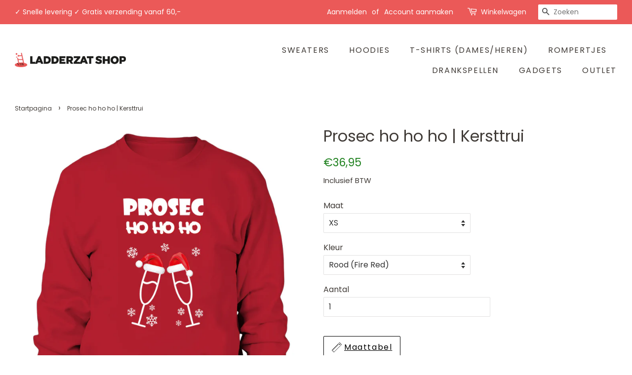

--- FILE ---
content_type: text/html; charset=utf-8
request_url: https://www.ladderzatshop.nl/products/prosec-ho-ho-ho-kersttrui
body_size: 28551
content:
<!doctype html>
<html class="no-js">
<head>
<script>
window.KiwiSizing = window.KiwiSizing === undefined ? {} : window.KiwiSizing;
KiwiSizing.shop = "ladderzat-shop.myshopify.com";


KiwiSizing.data = {
  collections: "173098860630",
  tags: "",
  product: "7980361220371",
  vendor: "Ladderzat shop",
  type: "",
  title: "Prosec ho ho ho | Kersttrui",
  images: ["\/\/www.ladderzatshop.nl\/cdn\/shop\/products\/mock-up-rood_edea87ad-1805-4f33-9caf-a849c315fa09.jpg?v=1667580937","\/\/www.ladderzatshop.nl\/cdn\/shop\/products\/mock-up-groen_894a3f13-ed06-4398-abfc-bfb5a49241c3.jpg?v=1667580937"],
  options: [{"name":"Maat","position":1,"values":["XS","S","M","L","XL","XXL","3XL"]},{"name":"Kleur","position":2,"values":["Rood (Fire Red)","Groen (Bottle Green)"]}],
  variants: [{"id":43702397927699,"title":"XS \/ Rood (Fire Red)","option1":"XS","option2":"Rood (Fire Red)","option3":null,"sku":"","requires_shipping":true,"taxable":true,"featured_image":{"id":39795134431507,"product_id":7980361220371,"position":1,"created_at":"2022-11-04T17:55:35+01:00","updated_at":"2022-11-04T17:55:37+01:00","alt":null,"width":816,"height":918,"src":"\/\/www.ladderzatshop.nl\/cdn\/shop\/products\/mock-up-rood_edea87ad-1805-4f33-9caf-a849c315fa09.jpg?v=1667580937","variant_ids":[43702397927699,43702397993235,43702398058771,43702398124307,43702398189843,43702398255379,43702398320915]},"available":true,"name":"Prosec ho ho ho | Kersttrui - XS \/ Rood (Fire Red)","public_title":"XS \/ Rood (Fire Red)","options":["XS","Rood (Fire Red)"],"price":3695,"weight":0,"compare_at_price":3695,"inventory_management":null,"barcode":"","featured_media":{"alt":null,"id":32117917122835,"position":1,"preview_image":{"aspect_ratio":0.889,"height":918,"width":816,"src":"\/\/www.ladderzatshop.nl\/cdn\/shop\/products\/mock-up-rood_edea87ad-1805-4f33-9caf-a849c315fa09.jpg?v=1667580937"}},"requires_selling_plan":false,"selling_plan_allocations":[]},{"id":43702397960467,"title":"XS \/ Groen (Bottle Green)","option1":"XS","option2":"Groen (Bottle Green)","option3":null,"sku":"","requires_shipping":true,"taxable":true,"featured_image":{"id":39795134398739,"product_id":7980361220371,"position":2,"created_at":"2022-11-04T17:55:35+01:00","updated_at":"2022-11-04T17:55:37+01:00","alt":null,"width":816,"height":918,"src":"\/\/www.ladderzatshop.nl\/cdn\/shop\/products\/mock-up-groen_894a3f13-ed06-4398-abfc-bfb5a49241c3.jpg?v=1667580937","variant_ids":[43702397960467,43702398026003,43702398091539,43702398157075,43702398222611,43702398288147,43702398353683]},"available":true,"name":"Prosec ho ho ho | Kersttrui - XS \/ Groen (Bottle Green)","public_title":"XS \/ Groen (Bottle Green)","options":["XS","Groen (Bottle Green)"],"price":3695,"weight":0,"compare_at_price":3695,"inventory_management":null,"barcode":"","featured_media":{"alt":null,"id":32117917155603,"position":2,"preview_image":{"aspect_ratio":0.889,"height":918,"width":816,"src":"\/\/www.ladderzatshop.nl\/cdn\/shop\/products\/mock-up-groen_894a3f13-ed06-4398-abfc-bfb5a49241c3.jpg?v=1667580937"}},"requires_selling_plan":false,"selling_plan_allocations":[]},{"id":43702397993235,"title":"S \/ Rood (Fire Red)","option1":"S","option2":"Rood (Fire Red)","option3":null,"sku":"","requires_shipping":true,"taxable":true,"featured_image":{"id":39795134431507,"product_id":7980361220371,"position":1,"created_at":"2022-11-04T17:55:35+01:00","updated_at":"2022-11-04T17:55:37+01:00","alt":null,"width":816,"height":918,"src":"\/\/www.ladderzatshop.nl\/cdn\/shop\/products\/mock-up-rood_edea87ad-1805-4f33-9caf-a849c315fa09.jpg?v=1667580937","variant_ids":[43702397927699,43702397993235,43702398058771,43702398124307,43702398189843,43702398255379,43702398320915]},"available":true,"name":"Prosec ho ho ho | Kersttrui - S \/ Rood (Fire Red)","public_title":"S \/ Rood (Fire Red)","options":["S","Rood (Fire Red)"],"price":3695,"weight":0,"compare_at_price":3695,"inventory_management":null,"barcode":"","featured_media":{"alt":null,"id":32117917122835,"position":1,"preview_image":{"aspect_ratio":0.889,"height":918,"width":816,"src":"\/\/www.ladderzatshop.nl\/cdn\/shop\/products\/mock-up-rood_edea87ad-1805-4f33-9caf-a849c315fa09.jpg?v=1667580937"}},"requires_selling_plan":false,"selling_plan_allocations":[]},{"id":43702398026003,"title":"S \/ Groen (Bottle Green)","option1":"S","option2":"Groen (Bottle Green)","option3":null,"sku":"","requires_shipping":true,"taxable":true,"featured_image":{"id":39795134398739,"product_id":7980361220371,"position":2,"created_at":"2022-11-04T17:55:35+01:00","updated_at":"2022-11-04T17:55:37+01:00","alt":null,"width":816,"height":918,"src":"\/\/www.ladderzatshop.nl\/cdn\/shop\/products\/mock-up-groen_894a3f13-ed06-4398-abfc-bfb5a49241c3.jpg?v=1667580937","variant_ids":[43702397960467,43702398026003,43702398091539,43702398157075,43702398222611,43702398288147,43702398353683]},"available":true,"name":"Prosec ho ho ho | Kersttrui - S \/ Groen (Bottle Green)","public_title":"S \/ Groen (Bottle Green)","options":["S","Groen (Bottle Green)"],"price":3695,"weight":0,"compare_at_price":3695,"inventory_management":null,"barcode":"","featured_media":{"alt":null,"id":32117917155603,"position":2,"preview_image":{"aspect_ratio":0.889,"height":918,"width":816,"src":"\/\/www.ladderzatshop.nl\/cdn\/shop\/products\/mock-up-groen_894a3f13-ed06-4398-abfc-bfb5a49241c3.jpg?v=1667580937"}},"requires_selling_plan":false,"selling_plan_allocations":[]},{"id":43702398058771,"title":"M \/ Rood (Fire Red)","option1":"M","option2":"Rood (Fire Red)","option3":null,"sku":"","requires_shipping":true,"taxable":true,"featured_image":{"id":39795134431507,"product_id":7980361220371,"position":1,"created_at":"2022-11-04T17:55:35+01:00","updated_at":"2022-11-04T17:55:37+01:00","alt":null,"width":816,"height":918,"src":"\/\/www.ladderzatshop.nl\/cdn\/shop\/products\/mock-up-rood_edea87ad-1805-4f33-9caf-a849c315fa09.jpg?v=1667580937","variant_ids":[43702397927699,43702397993235,43702398058771,43702398124307,43702398189843,43702398255379,43702398320915]},"available":true,"name":"Prosec ho ho ho | Kersttrui - M \/ Rood (Fire Red)","public_title":"M \/ Rood (Fire Red)","options":["M","Rood (Fire Red)"],"price":3695,"weight":0,"compare_at_price":3695,"inventory_management":null,"barcode":"","featured_media":{"alt":null,"id":32117917122835,"position":1,"preview_image":{"aspect_ratio":0.889,"height":918,"width":816,"src":"\/\/www.ladderzatshop.nl\/cdn\/shop\/products\/mock-up-rood_edea87ad-1805-4f33-9caf-a849c315fa09.jpg?v=1667580937"}},"requires_selling_plan":false,"selling_plan_allocations":[]},{"id":43702398091539,"title":"M \/ Groen (Bottle Green)","option1":"M","option2":"Groen (Bottle Green)","option3":null,"sku":"","requires_shipping":true,"taxable":true,"featured_image":{"id":39795134398739,"product_id":7980361220371,"position":2,"created_at":"2022-11-04T17:55:35+01:00","updated_at":"2022-11-04T17:55:37+01:00","alt":null,"width":816,"height":918,"src":"\/\/www.ladderzatshop.nl\/cdn\/shop\/products\/mock-up-groen_894a3f13-ed06-4398-abfc-bfb5a49241c3.jpg?v=1667580937","variant_ids":[43702397960467,43702398026003,43702398091539,43702398157075,43702398222611,43702398288147,43702398353683]},"available":true,"name":"Prosec ho ho ho | Kersttrui - M \/ Groen (Bottle Green)","public_title":"M \/ Groen (Bottle Green)","options":["M","Groen (Bottle Green)"],"price":3695,"weight":0,"compare_at_price":3695,"inventory_management":null,"barcode":"","featured_media":{"alt":null,"id":32117917155603,"position":2,"preview_image":{"aspect_ratio":0.889,"height":918,"width":816,"src":"\/\/www.ladderzatshop.nl\/cdn\/shop\/products\/mock-up-groen_894a3f13-ed06-4398-abfc-bfb5a49241c3.jpg?v=1667580937"}},"requires_selling_plan":false,"selling_plan_allocations":[]},{"id":43702398124307,"title":"L \/ Rood (Fire Red)","option1":"L","option2":"Rood (Fire Red)","option3":null,"sku":"","requires_shipping":true,"taxable":true,"featured_image":{"id":39795134431507,"product_id":7980361220371,"position":1,"created_at":"2022-11-04T17:55:35+01:00","updated_at":"2022-11-04T17:55:37+01:00","alt":null,"width":816,"height":918,"src":"\/\/www.ladderzatshop.nl\/cdn\/shop\/products\/mock-up-rood_edea87ad-1805-4f33-9caf-a849c315fa09.jpg?v=1667580937","variant_ids":[43702397927699,43702397993235,43702398058771,43702398124307,43702398189843,43702398255379,43702398320915]},"available":true,"name":"Prosec ho ho ho | Kersttrui - L \/ Rood (Fire Red)","public_title":"L \/ Rood (Fire Red)","options":["L","Rood (Fire Red)"],"price":3695,"weight":0,"compare_at_price":3695,"inventory_management":null,"barcode":"","featured_media":{"alt":null,"id":32117917122835,"position":1,"preview_image":{"aspect_ratio":0.889,"height":918,"width":816,"src":"\/\/www.ladderzatshop.nl\/cdn\/shop\/products\/mock-up-rood_edea87ad-1805-4f33-9caf-a849c315fa09.jpg?v=1667580937"}},"requires_selling_plan":false,"selling_plan_allocations":[]},{"id":43702398157075,"title":"L \/ Groen (Bottle Green)","option1":"L","option2":"Groen (Bottle Green)","option3":null,"sku":"","requires_shipping":true,"taxable":true,"featured_image":{"id":39795134398739,"product_id":7980361220371,"position":2,"created_at":"2022-11-04T17:55:35+01:00","updated_at":"2022-11-04T17:55:37+01:00","alt":null,"width":816,"height":918,"src":"\/\/www.ladderzatshop.nl\/cdn\/shop\/products\/mock-up-groen_894a3f13-ed06-4398-abfc-bfb5a49241c3.jpg?v=1667580937","variant_ids":[43702397960467,43702398026003,43702398091539,43702398157075,43702398222611,43702398288147,43702398353683]},"available":true,"name":"Prosec ho ho ho | Kersttrui - L \/ Groen (Bottle Green)","public_title":"L \/ Groen (Bottle Green)","options":["L","Groen (Bottle Green)"],"price":3695,"weight":0,"compare_at_price":3695,"inventory_management":null,"barcode":"","featured_media":{"alt":null,"id":32117917155603,"position":2,"preview_image":{"aspect_ratio":0.889,"height":918,"width":816,"src":"\/\/www.ladderzatshop.nl\/cdn\/shop\/products\/mock-up-groen_894a3f13-ed06-4398-abfc-bfb5a49241c3.jpg?v=1667580937"}},"requires_selling_plan":false,"selling_plan_allocations":[]},{"id":43702398189843,"title":"XL \/ Rood (Fire Red)","option1":"XL","option2":"Rood (Fire Red)","option3":null,"sku":"","requires_shipping":true,"taxable":true,"featured_image":{"id":39795134431507,"product_id":7980361220371,"position":1,"created_at":"2022-11-04T17:55:35+01:00","updated_at":"2022-11-04T17:55:37+01:00","alt":null,"width":816,"height":918,"src":"\/\/www.ladderzatshop.nl\/cdn\/shop\/products\/mock-up-rood_edea87ad-1805-4f33-9caf-a849c315fa09.jpg?v=1667580937","variant_ids":[43702397927699,43702397993235,43702398058771,43702398124307,43702398189843,43702398255379,43702398320915]},"available":true,"name":"Prosec ho ho ho | Kersttrui - XL \/ Rood (Fire Red)","public_title":"XL \/ Rood (Fire Red)","options":["XL","Rood (Fire Red)"],"price":3695,"weight":0,"compare_at_price":3695,"inventory_management":null,"barcode":"","featured_media":{"alt":null,"id":32117917122835,"position":1,"preview_image":{"aspect_ratio":0.889,"height":918,"width":816,"src":"\/\/www.ladderzatshop.nl\/cdn\/shop\/products\/mock-up-rood_edea87ad-1805-4f33-9caf-a849c315fa09.jpg?v=1667580937"}},"requires_selling_plan":false,"selling_plan_allocations":[]},{"id":43702398222611,"title":"XL \/ Groen (Bottle Green)","option1":"XL","option2":"Groen (Bottle Green)","option3":null,"sku":"","requires_shipping":true,"taxable":true,"featured_image":{"id":39795134398739,"product_id":7980361220371,"position":2,"created_at":"2022-11-04T17:55:35+01:00","updated_at":"2022-11-04T17:55:37+01:00","alt":null,"width":816,"height":918,"src":"\/\/www.ladderzatshop.nl\/cdn\/shop\/products\/mock-up-groen_894a3f13-ed06-4398-abfc-bfb5a49241c3.jpg?v=1667580937","variant_ids":[43702397960467,43702398026003,43702398091539,43702398157075,43702398222611,43702398288147,43702398353683]},"available":true,"name":"Prosec ho ho ho | Kersttrui - XL \/ Groen (Bottle Green)","public_title":"XL \/ Groen (Bottle Green)","options":["XL","Groen (Bottle Green)"],"price":3695,"weight":0,"compare_at_price":3695,"inventory_management":null,"barcode":"","featured_media":{"alt":null,"id":32117917155603,"position":2,"preview_image":{"aspect_ratio":0.889,"height":918,"width":816,"src":"\/\/www.ladderzatshop.nl\/cdn\/shop\/products\/mock-up-groen_894a3f13-ed06-4398-abfc-bfb5a49241c3.jpg?v=1667580937"}},"requires_selling_plan":false,"selling_plan_allocations":[]},{"id":43702398255379,"title":"XXL \/ Rood (Fire Red)","option1":"XXL","option2":"Rood (Fire Red)","option3":null,"sku":"","requires_shipping":true,"taxable":true,"featured_image":{"id":39795134431507,"product_id":7980361220371,"position":1,"created_at":"2022-11-04T17:55:35+01:00","updated_at":"2022-11-04T17:55:37+01:00","alt":null,"width":816,"height":918,"src":"\/\/www.ladderzatshop.nl\/cdn\/shop\/products\/mock-up-rood_edea87ad-1805-4f33-9caf-a849c315fa09.jpg?v=1667580937","variant_ids":[43702397927699,43702397993235,43702398058771,43702398124307,43702398189843,43702398255379,43702398320915]},"available":true,"name":"Prosec ho ho ho | Kersttrui - XXL \/ Rood (Fire Red)","public_title":"XXL \/ Rood (Fire Red)","options":["XXL","Rood (Fire Red)"],"price":3695,"weight":0,"compare_at_price":3695,"inventory_management":null,"barcode":"","featured_media":{"alt":null,"id":32117917122835,"position":1,"preview_image":{"aspect_ratio":0.889,"height":918,"width":816,"src":"\/\/www.ladderzatshop.nl\/cdn\/shop\/products\/mock-up-rood_edea87ad-1805-4f33-9caf-a849c315fa09.jpg?v=1667580937"}},"requires_selling_plan":false,"selling_plan_allocations":[]},{"id":43702398288147,"title":"XXL \/ Groen (Bottle Green)","option1":"XXL","option2":"Groen (Bottle Green)","option3":null,"sku":"","requires_shipping":true,"taxable":true,"featured_image":{"id":39795134398739,"product_id":7980361220371,"position":2,"created_at":"2022-11-04T17:55:35+01:00","updated_at":"2022-11-04T17:55:37+01:00","alt":null,"width":816,"height":918,"src":"\/\/www.ladderzatshop.nl\/cdn\/shop\/products\/mock-up-groen_894a3f13-ed06-4398-abfc-bfb5a49241c3.jpg?v=1667580937","variant_ids":[43702397960467,43702398026003,43702398091539,43702398157075,43702398222611,43702398288147,43702398353683]},"available":true,"name":"Prosec ho ho ho | Kersttrui - XXL \/ Groen (Bottle Green)","public_title":"XXL \/ Groen (Bottle Green)","options":["XXL","Groen (Bottle Green)"],"price":3695,"weight":0,"compare_at_price":3695,"inventory_management":null,"barcode":"","featured_media":{"alt":null,"id":32117917155603,"position":2,"preview_image":{"aspect_ratio":0.889,"height":918,"width":816,"src":"\/\/www.ladderzatshop.nl\/cdn\/shop\/products\/mock-up-groen_894a3f13-ed06-4398-abfc-bfb5a49241c3.jpg?v=1667580937"}},"requires_selling_plan":false,"selling_plan_allocations":[]},{"id":43702398320915,"title":"3XL \/ Rood (Fire Red)","option1":"3XL","option2":"Rood (Fire Red)","option3":null,"sku":"","requires_shipping":true,"taxable":true,"featured_image":{"id":39795134431507,"product_id":7980361220371,"position":1,"created_at":"2022-11-04T17:55:35+01:00","updated_at":"2022-11-04T17:55:37+01:00","alt":null,"width":816,"height":918,"src":"\/\/www.ladderzatshop.nl\/cdn\/shop\/products\/mock-up-rood_edea87ad-1805-4f33-9caf-a849c315fa09.jpg?v=1667580937","variant_ids":[43702397927699,43702397993235,43702398058771,43702398124307,43702398189843,43702398255379,43702398320915]},"available":true,"name":"Prosec ho ho ho | Kersttrui - 3XL \/ Rood (Fire Red)","public_title":"3XL \/ Rood (Fire Red)","options":["3XL","Rood (Fire Red)"],"price":3695,"weight":0,"compare_at_price":3695,"inventory_management":null,"barcode":"","featured_media":{"alt":null,"id":32117917122835,"position":1,"preview_image":{"aspect_ratio":0.889,"height":918,"width":816,"src":"\/\/www.ladderzatshop.nl\/cdn\/shop\/products\/mock-up-rood_edea87ad-1805-4f33-9caf-a849c315fa09.jpg?v=1667580937"}},"requires_selling_plan":false,"selling_plan_allocations":[]},{"id":43702398353683,"title":"3XL \/ Groen (Bottle Green)","option1":"3XL","option2":"Groen (Bottle Green)","option3":null,"sku":"","requires_shipping":true,"taxable":true,"featured_image":{"id":39795134398739,"product_id":7980361220371,"position":2,"created_at":"2022-11-04T17:55:35+01:00","updated_at":"2022-11-04T17:55:37+01:00","alt":null,"width":816,"height":918,"src":"\/\/www.ladderzatshop.nl\/cdn\/shop\/products\/mock-up-groen_894a3f13-ed06-4398-abfc-bfb5a49241c3.jpg?v=1667580937","variant_ids":[43702397960467,43702398026003,43702398091539,43702398157075,43702398222611,43702398288147,43702398353683]},"available":true,"name":"Prosec ho ho ho | Kersttrui - 3XL \/ Groen (Bottle Green)","public_title":"3XL \/ Groen (Bottle Green)","options":["3XL","Groen (Bottle Green)"],"price":3695,"weight":0,"compare_at_price":3695,"inventory_management":null,"barcode":"","featured_media":{"alt":null,"id":32117917155603,"position":2,"preview_image":{"aspect_ratio":0.889,"height":918,"width":816,"src":"\/\/www.ladderzatshop.nl\/cdn\/shop\/products\/mock-up-groen_894a3f13-ed06-4398-abfc-bfb5a49241c3.jpg?v=1667580937"}},"requires_selling_plan":false,"selling_plan_allocations":[]}],
};

</script>
  <link rel="stylesheet" href="https://size-charts-relentless.herokuapp.com/css/size-charts-relentless.css" />
<script>
var sizeChartsRelentless = window.sizeChartsRelentless || {};

sizeChartsRelentless.product = {"id":7980361220371,"title":"Prosec ho ho ho | Kersttrui","handle":"prosec-ho-ho-ho-kersttrui","description":"\u003cul data-mce-fragment=\"1\"\u003e\n\u003cli data-mce-fragment=\"1\"\u003eMaak je Kerst compleet met deze unieke Kersttrui!🎄\u003c\/li\u003e\n\u003cli data-mce-fragment=\"1\"\u003eUnisex sweater - wij adviseren vrouwen een maatje kleiner te bestellen\u003c\/li\u003e\n\u003cli data-mce-fragment=\"1\"\u003e100% hoge kwaliteit katoen \u003c\/li\u003e\n\u003cli data-mce-fragment=\"1\"\u003eSnelle levering (wij printen, verpakken en verzenden onze bestellingen binnen 1-2 werkdagen vanuit onze drukkerij in Nederland)\u003c\/li\u003e\n\u003cli data-mce-fragment=\"1\"\u003eGratis verzending bij €60,- \u003c\/li\u003e\n\u003cli data-mce-fragment=\"1\"\u003eWassen op 30 graden\u003c\/li\u003e\n\u003c\/ul\u003e","published_at":"2022-11-04T17:55:38+01:00","created_at":"2022-11-04T17:55:35+01:00","vendor":"Ladderzat shop","type":"","tags":[],"price":3695,"price_min":3695,"price_max":3695,"available":true,"price_varies":false,"compare_at_price":3695,"compare_at_price_min":3695,"compare_at_price_max":3695,"compare_at_price_varies":false,"variants":[{"id":43702397927699,"title":"XS \/ Rood (Fire Red)","option1":"XS","option2":"Rood (Fire Red)","option3":null,"sku":"","requires_shipping":true,"taxable":true,"featured_image":{"id":39795134431507,"product_id":7980361220371,"position":1,"created_at":"2022-11-04T17:55:35+01:00","updated_at":"2022-11-04T17:55:37+01:00","alt":null,"width":816,"height":918,"src":"\/\/www.ladderzatshop.nl\/cdn\/shop\/products\/mock-up-rood_edea87ad-1805-4f33-9caf-a849c315fa09.jpg?v=1667580937","variant_ids":[43702397927699,43702397993235,43702398058771,43702398124307,43702398189843,43702398255379,43702398320915]},"available":true,"name":"Prosec ho ho ho | Kersttrui - XS \/ Rood (Fire Red)","public_title":"XS \/ Rood (Fire Red)","options":["XS","Rood (Fire Red)"],"price":3695,"weight":0,"compare_at_price":3695,"inventory_management":null,"barcode":"","featured_media":{"alt":null,"id":32117917122835,"position":1,"preview_image":{"aspect_ratio":0.889,"height":918,"width":816,"src":"\/\/www.ladderzatshop.nl\/cdn\/shop\/products\/mock-up-rood_edea87ad-1805-4f33-9caf-a849c315fa09.jpg?v=1667580937"}},"requires_selling_plan":false,"selling_plan_allocations":[]},{"id":43702397960467,"title":"XS \/ Groen (Bottle Green)","option1":"XS","option2":"Groen (Bottle Green)","option3":null,"sku":"","requires_shipping":true,"taxable":true,"featured_image":{"id":39795134398739,"product_id":7980361220371,"position":2,"created_at":"2022-11-04T17:55:35+01:00","updated_at":"2022-11-04T17:55:37+01:00","alt":null,"width":816,"height":918,"src":"\/\/www.ladderzatshop.nl\/cdn\/shop\/products\/mock-up-groen_894a3f13-ed06-4398-abfc-bfb5a49241c3.jpg?v=1667580937","variant_ids":[43702397960467,43702398026003,43702398091539,43702398157075,43702398222611,43702398288147,43702398353683]},"available":true,"name":"Prosec ho ho ho | Kersttrui - XS \/ Groen (Bottle Green)","public_title":"XS \/ Groen (Bottle Green)","options":["XS","Groen (Bottle Green)"],"price":3695,"weight":0,"compare_at_price":3695,"inventory_management":null,"barcode":"","featured_media":{"alt":null,"id":32117917155603,"position":2,"preview_image":{"aspect_ratio":0.889,"height":918,"width":816,"src":"\/\/www.ladderzatshop.nl\/cdn\/shop\/products\/mock-up-groen_894a3f13-ed06-4398-abfc-bfb5a49241c3.jpg?v=1667580937"}},"requires_selling_plan":false,"selling_plan_allocations":[]},{"id":43702397993235,"title":"S \/ Rood (Fire Red)","option1":"S","option2":"Rood (Fire Red)","option3":null,"sku":"","requires_shipping":true,"taxable":true,"featured_image":{"id":39795134431507,"product_id":7980361220371,"position":1,"created_at":"2022-11-04T17:55:35+01:00","updated_at":"2022-11-04T17:55:37+01:00","alt":null,"width":816,"height":918,"src":"\/\/www.ladderzatshop.nl\/cdn\/shop\/products\/mock-up-rood_edea87ad-1805-4f33-9caf-a849c315fa09.jpg?v=1667580937","variant_ids":[43702397927699,43702397993235,43702398058771,43702398124307,43702398189843,43702398255379,43702398320915]},"available":true,"name":"Prosec ho ho ho | Kersttrui - S \/ Rood (Fire Red)","public_title":"S \/ Rood (Fire Red)","options":["S","Rood (Fire Red)"],"price":3695,"weight":0,"compare_at_price":3695,"inventory_management":null,"barcode":"","featured_media":{"alt":null,"id":32117917122835,"position":1,"preview_image":{"aspect_ratio":0.889,"height":918,"width":816,"src":"\/\/www.ladderzatshop.nl\/cdn\/shop\/products\/mock-up-rood_edea87ad-1805-4f33-9caf-a849c315fa09.jpg?v=1667580937"}},"requires_selling_plan":false,"selling_plan_allocations":[]},{"id":43702398026003,"title":"S \/ Groen (Bottle Green)","option1":"S","option2":"Groen (Bottle Green)","option3":null,"sku":"","requires_shipping":true,"taxable":true,"featured_image":{"id":39795134398739,"product_id":7980361220371,"position":2,"created_at":"2022-11-04T17:55:35+01:00","updated_at":"2022-11-04T17:55:37+01:00","alt":null,"width":816,"height":918,"src":"\/\/www.ladderzatshop.nl\/cdn\/shop\/products\/mock-up-groen_894a3f13-ed06-4398-abfc-bfb5a49241c3.jpg?v=1667580937","variant_ids":[43702397960467,43702398026003,43702398091539,43702398157075,43702398222611,43702398288147,43702398353683]},"available":true,"name":"Prosec ho ho ho | Kersttrui - S \/ Groen (Bottle Green)","public_title":"S \/ Groen (Bottle Green)","options":["S","Groen (Bottle Green)"],"price":3695,"weight":0,"compare_at_price":3695,"inventory_management":null,"barcode":"","featured_media":{"alt":null,"id":32117917155603,"position":2,"preview_image":{"aspect_ratio":0.889,"height":918,"width":816,"src":"\/\/www.ladderzatshop.nl\/cdn\/shop\/products\/mock-up-groen_894a3f13-ed06-4398-abfc-bfb5a49241c3.jpg?v=1667580937"}},"requires_selling_plan":false,"selling_plan_allocations":[]},{"id":43702398058771,"title":"M \/ Rood (Fire Red)","option1":"M","option2":"Rood (Fire Red)","option3":null,"sku":"","requires_shipping":true,"taxable":true,"featured_image":{"id":39795134431507,"product_id":7980361220371,"position":1,"created_at":"2022-11-04T17:55:35+01:00","updated_at":"2022-11-04T17:55:37+01:00","alt":null,"width":816,"height":918,"src":"\/\/www.ladderzatshop.nl\/cdn\/shop\/products\/mock-up-rood_edea87ad-1805-4f33-9caf-a849c315fa09.jpg?v=1667580937","variant_ids":[43702397927699,43702397993235,43702398058771,43702398124307,43702398189843,43702398255379,43702398320915]},"available":true,"name":"Prosec ho ho ho | Kersttrui - M \/ Rood (Fire Red)","public_title":"M \/ Rood (Fire Red)","options":["M","Rood (Fire Red)"],"price":3695,"weight":0,"compare_at_price":3695,"inventory_management":null,"barcode":"","featured_media":{"alt":null,"id":32117917122835,"position":1,"preview_image":{"aspect_ratio":0.889,"height":918,"width":816,"src":"\/\/www.ladderzatshop.nl\/cdn\/shop\/products\/mock-up-rood_edea87ad-1805-4f33-9caf-a849c315fa09.jpg?v=1667580937"}},"requires_selling_plan":false,"selling_plan_allocations":[]},{"id":43702398091539,"title":"M \/ Groen (Bottle Green)","option1":"M","option2":"Groen (Bottle Green)","option3":null,"sku":"","requires_shipping":true,"taxable":true,"featured_image":{"id":39795134398739,"product_id":7980361220371,"position":2,"created_at":"2022-11-04T17:55:35+01:00","updated_at":"2022-11-04T17:55:37+01:00","alt":null,"width":816,"height":918,"src":"\/\/www.ladderzatshop.nl\/cdn\/shop\/products\/mock-up-groen_894a3f13-ed06-4398-abfc-bfb5a49241c3.jpg?v=1667580937","variant_ids":[43702397960467,43702398026003,43702398091539,43702398157075,43702398222611,43702398288147,43702398353683]},"available":true,"name":"Prosec ho ho ho | Kersttrui - M \/ Groen (Bottle Green)","public_title":"M \/ Groen (Bottle Green)","options":["M","Groen (Bottle Green)"],"price":3695,"weight":0,"compare_at_price":3695,"inventory_management":null,"barcode":"","featured_media":{"alt":null,"id":32117917155603,"position":2,"preview_image":{"aspect_ratio":0.889,"height":918,"width":816,"src":"\/\/www.ladderzatshop.nl\/cdn\/shop\/products\/mock-up-groen_894a3f13-ed06-4398-abfc-bfb5a49241c3.jpg?v=1667580937"}},"requires_selling_plan":false,"selling_plan_allocations":[]},{"id":43702398124307,"title":"L \/ Rood (Fire Red)","option1":"L","option2":"Rood (Fire Red)","option3":null,"sku":"","requires_shipping":true,"taxable":true,"featured_image":{"id":39795134431507,"product_id":7980361220371,"position":1,"created_at":"2022-11-04T17:55:35+01:00","updated_at":"2022-11-04T17:55:37+01:00","alt":null,"width":816,"height":918,"src":"\/\/www.ladderzatshop.nl\/cdn\/shop\/products\/mock-up-rood_edea87ad-1805-4f33-9caf-a849c315fa09.jpg?v=1667580937","variant_ids":[43702397927699,43702397993235,43702398058771,43702398124307,43702398189843,43702398255379,43702398320915]},"available":true,"name":"Prosec ho ho ho | Kersttrui - L \/ Rood (Fire Red)","public_title":"L \/ Rood (Fire Red)","options":["L","Rood (Fire Red)"],"price":3695,"weight":0,"compare_at_price":3695,"inventory_management":null,"barcode":"","featured_media":{"alt":null,"id":32117917122835,"position":1,"preview_image":{"aspect_ratio":0.889,"height":918,"width":816,"src":"\/\/www.ladderzatshop.nl\/cdn\/shop\/products\/mock-up-rood_edea87ad-1805-4f33-9caf-a849c315fa09.jpg?v=1667580937"}},"requires_selling_plan":false,"selling_plan_allocations":[]},{"id":43702398157075,"title":"L \/ Groen (Bottle Green)","option1":"L","option2":"Groen (Bottle Green)","option3":null,"sku":"","requires_shipping":true,"taxable":true,"featured_image":{"id":39795134398739,"product_id":7980361220371,"position":2,"created_at":"2022-11-04T17:55:35+01:00","updated_at":"2022-11-04T17:55:37+01:00","alt":null,"width":816,"height":918,"src":"\/\/www.ladderzatshop.nl\/cdn\/shop\/products\/mock-up-groen_894a3f13-ed06-4398-abfc-bfb5a49241c3.jpg?v=1667580937","variant_ids":[43702397960467,43702398026003,43702398091539,43702398157075,43702398222611,43702398288147,43702398353683]},"available":true,"name":"Prosec ho ho ho | Kersttrui - L \/ Groen (Bottle Green)","public_title":"L \/ Groen (Bottle Green)","options":["L","Groen (Bottle Green)"],"price":3695,"weight":0,"compare_at_price":3695,"inventory_management":null,"barcode":"","featured_media":{"alt":null,"id":32117917155603,"position":2,"preview_image":{"aspect_ratio":0.889,"height":918,"width":816,"src":"\/\/www.ladderzatshop.nl\/cdn\/shop\/products\/mock-up-groen_894a3f13-ed06-4398-abfc-bfb5a49241c3.jpg?v=1667580937"}},"requires_selling_plan":false,"selling_plan_allocations":[]},{"id":43702398189843,"title":"XL \/ Rood (Fire Red)","option1":"XL","option2":"Rood (Fire Red)","option3":null,"sku":"","requires_shipping":true,"taxable":true,"featured_image":{"id":39795134431507,"product_id":7980361220371,"position":1,"created_at":"2022-11-04T17:55:35+01:00","updated_at":"2022-11-04T17:55:37+01:00","alt":null,"width":816,"height":918,"src":"\/\/www.ladderzatshop.nl\/cdn\/shop\/products\/mock-up-rood_edea87ad-1805-4f33-9caf-a849c315fa09.jpg?v=1667580937","variant_ids":[43702397927699,43702397993235,43702398058771,43702398124307,43702398189843,43702398255379,43702398320915]},"available":true,"name":"Prosec ho ho ho | Kersttrui - XL \/ Rood (Fire Red)","public_title":"XL \/ Rood (Fire Red)","options":["XL","Rood (Fire Red)"],"price":3695,"weight":0,"compare_at_price":3695,"inventory_management":null,"barcode":"","featured_media":{"alt":null,"id":32117917122835,"position":1,"preview_image":{"aspect_ratio":0.889,"height":918,"width":816,"src":"\/\/www.ladderzatshop.nl\/cdn\/shop\/products\/mock-up-rood_edea87ad-1805-4f33-9caf-a849c315fa09.jpg?v=1667580937"}},"requires_selling_plan":false,"selling_plan_allocations":[]},{"id":43702398222611,"title":"XL \/ Groen (Bottle Green)","option1":"XL","option2":"Groen (Bottle Green)","option3":null,"sku":"","requires_shipping":true,"taxable":true,"featured_image":{"id":39795134398739,"product_id":7980361220371,"position":2,"created_at":"2022-11-04T17:55:35+01:00","updated_at":"2022-11-04T17:55:37+01:00","alt":null,"width":816,"height":918,"src":"\/\/www.ladderzatshop.nl\/cdn\/shop\/products\/mock-up-groen_894a3f13-ed06-4398-abfc-bfb5a49241c3.jpg?v=1667580937","variant_ids":[43702397960467,43702398026003,43702398091539,43702398157075,43702398222611,43702398288147,43702398353683]},"available":true,"name":"Prosec ho ho ho | Kersttrui - XL \/ Groen (Bottle Green)","public_title":"XL \/ Groen (Bottle Green)","options":["XL","Groen (Bottle Green)"],"price":3695,"weight":0,"compare_at_price":3695,"inventory_management":null,"barcode":"","featured_media":{"alt":null,"id":32117917155603,"position":2,"preview_image":{"aspect_ratio":0.889,"height":918,"width":816,"src":"\/\/www.ladderzatshop.nl\/cdn\/shop\/products\/mock-up-groen_894a3f13-ed06-4398-abfc-bfb5a49241c3.jpg?v=1667580937"}},"requires_selling_plan":false,"selling_plan_allocations":[]},{"id":43702398255379,"title":"XXL \/ Rood (Fire Red)","option1":"XXL","option2":"Rood (Fire Red)","option3":null,"sku":"","requires_shipping":true,"taxable":true,"featured_image":{"id":39795134431507,"product_id":7980361220371,"position":1,"created_at":"2022-11-04T17:55:35+01:00","updated_at":"2022-11-04T17:55:37+01:00","alt":null,"width":816,"height":918,"src":"\/\/www.ladderzatshop.nl\/cdn\/shop\/products\/mock-up-rood_edea87ad-1805-4f33-9caf-a849c315fa09.jpg?v=1667580937","variant_ids":[43702397927699,43702397993235,43702398058771,43702398124307,43702398189843,43702398255379,43702398320915]},"available":true,"name":"Prosec ho ho ho | Kersttrui - XXL \/ Rood (Fire Red)","public_title":"XXL \/ Rood (Fire Red)","options":["XXL","Rood (Fire Red)"],"price":3695,"weight":0,"compare_at_price":3695,"inventory_management":null,"barcode":"","featured_media":{"alt":null,"id":32117917122835,"position":1,"preview_image":{"aspect_ratio":0.889,"height":918,"width":816,"src":"\/\/www.ladderzatshop.nl\/cdn\/shop\/products\/mock-up-rood_edea87ad-1805-4f33-9caf-a849c315fa09.jpg?v=1667580937"}},"requires_selling_plan":false,"selling_plan_allocations":[]},{"id":43702398288147,"title":"XXL \/ Groen (Bottle Green)","option1":"XXL","option2":"Groen (Bottle Green)","option3":null,"sku":"","requires_shipping":true,"taxable":true,"featured_image":{"id":39795134398739,"product_id":7980361220371,"position":2,"created_at":"2022-11-04T17:55:35+01:00","updated_at":"2022-11-04T17:55:37+01:00","alt":null,"width":816,"height":918,"src":"\/\/www.ladderzatshop.nl\/cdn\/shop\/products\/mock-up-groen_894a3f13-ed06-4398-abfc-bfb5a49241c3.jpg?v=1667580937","variant_ids":[43702397960467,43702398026003,43702398091539,43702398157075,43702398222611,43702398288147,43702398353683]},"available":true,"name":"Prosec ho ho ho | Kersttrui - XXL \/ Groen (Bottle Green)","public_title":"XXL \/ Groen (Bottle Green)","options":["XXL","Groen (Bottle Green)"],"price":3695,"weight":0,"compare_at_price":3695,"inventory_management":null,"barcode":"","featured_media":{"alt":null,"id":32117917155603,"position":2,"preview_image":{"aspect_ratio":0.889,"height":918,"width":816,"src":"\/\/www.ladderzatshop.nl\/cdn\/shop\/products\/mock-up-groen_894a3f13-ed06-4398-abfc-bfb5a49241c3.jpg?v=1667580937"}},"requires_selling_plan":false,"selling_plan_allocations":[]},{"id":43702398320915,"title":"3XL \/ Rood (Fire Red)","option1":"3XL","option2":"Rood (Fire Red)","option3":null,"sku":"","requires_shipping":true,"taxable":true,"featured_image":{"id":39795134431507,"product_id":7980361220371,"position":1,"created_at":"2022-11-04T17:55:35+01:00","updated_at":"2022-11-04T17:55:37+01:00","alt":null,"width":816,"height":918,"src":"\/\/www.ladderzatshop.nl\/cdn\/shop\/products\/mock-up-rood_edea87ad-1805-4f33-9caf-a849c315fa09.jpg?v=1667580937","variant_ids":[43702397927699,43702397993235,43702398058771,43702398124307,43702398189843,43702398255379,43702398320915]},"available":true,"name":"Prosec ho ho ho | Kersttrui - 3XL \/ Rood (Fire Red)","public_title":"3XL \/ Rood (Fire Red)","options":["3XL","Rood (Fire Red)"],"price":3695,"weight":0,"compare_at_price":3695,"inventory_management":null,"barcode":"","featured_media":{"alt":null,"id":32117917122835,"position":1,"preview_image":{"aspect_ratio":0.889,"height":918,"width":816,"src":"\/\/www.ladderzatshop.nl\/cdn\/shop\/products\/mock-up-rood_edea87ad-1805-4f33-9caf-a849c315fa09.jpg?v=1667580937"}},"requires_selling_plan":false,"selling_plan_allocations":[]},{"id":43702398353683,"title":"3XL \/ Groen (Bottle Green)","option1":"3XL","option2":"Groen (Bottle Green)","option3":null,"sku":"","requires_shipping":true,"taxable":true,"featured_image":{"id":39795134398739,"product_id":7980361220371,"position":2,"created_at":"2022-11-04T17:55:35+01:00","updated_at":"2022-11-04T17:55:37+01:00","alt":null,"width":816,"height":918,"src":"\/\/www.ladderzatshop.nl\/cdn\/shop\/products\/mock-up-groen_894a3f13-ed06-4398-abfc-bfb5a49241c3.jpg?v=1667580937","variant_ids":[43702397960467,43702398026003,43702398091539,43702398157075,43702398222611,43702398288147,43702398353683]},"available":true,"name":"Prosec ho ho ho | Kersttrui - 3XL \/ Groen (Bottle Green)","public_title":"3XL \/ Groen (Bottle Green)","options":["3XL","Groen (Bottle Green)"],"price":3695,"weight":0,"compare_at_price":3695,"inventory_management":null,"barcode":"","featured_media":{"alt":null,"id":32117917155603,"position":2,"preview_image":{"aspect_ratio":0.889,"height":918,"width":816,"src":"\/\/www.ladderzatshop.nl\/cdn\/shop\/products\/mock-up-groen_894a3f13-ed06-4398-abfc-bfb5a49241c3.jpg?v=1667580937"}},"requires_selling_plan":false,"selling_plan_allocations":[]}],"images":["\/\/www.ladderzatshop.nl\/cdn\/shop\/products\/mock-up-rood_edea87ad-1805-4f33-9caf-a849c315fa09.jpg?v=1667580937","\/\/www.ladderzatshop.nl\/cdn\/shop\/products\/mock-up-groen_894a3f13-ed06-4398-abfc-bfb5a49241c3.jpg?v=1667580937"],"featured_image":"\/\/www.ladderzatshop.nl\/cdn\/shop\/products\/mock-up-rood_edea87ad-1805-4f33-9caf-a849c315fa09.jpg?v=1667580937","options":["Maat","Kleur"],"media":[{"alt":null,"id":32117917122835,"position":1,"preview_image":{"aspect_ratio":0.889,"height":918,"width":816,"src":"\/\/www.ladderzatshop.nl\/cdn\/shop\/products\/mock-up-rood_edea87ad-1805-4f33-9caf-a849c315fa09.jpg?v=1667580937"},"aspect_ratio":0.889,"height":918,"media_type":"image","src":"\/\/www.ladderzatshop.nl\/cdn\/shop\/products\/mock-up-rood_edea87ad-1805-4f33-9caf-a849c315fa09.jpg?v=1667580937","width":816},{"alt":null,"id":32117917155603,"position":2,"preview_image":{"aspect_ratio":0.889,"height":918,"width":816,"src":"\/\/www.ladderzatshop.nl\/cdn\/shop\/products\/mock-up-groen_894a3f13-ed06-4398-abfc-bfb5a49241c3.jpg?v=1667580937"},"aspect_ratio":0.889,"height":918,"media_type":"image","src":"\/\/www.ladderzatshop.nl\/cdn\/shop\/products\/mock-up-groen_894a3f13-ed06-4398-abfc-bfb5a49241c3.jpg?v=1667580937","width":816}],"requires_selling_plan":false,"selling_plan_groups":[],"content":"\u003cul data-mce-fragment=\"1\"\u003e\n\u003cli data-mce-fragment=\"1\"\u003eMaak je Kerst compleet met deze unieke Kersttrui!🎄\u003c\/li\u003e\n\u003cli data-mce-fragment=\"1\"\u003eUnisex sweater - wij adviseren vrouwen een maatje kleiner te bestellen\u003c\/li\u003e\n\u003cli data-mce-fragment=\"1\"\u003e100% hoge kwaliteit katoen \u003c\/li\u003e\n\u003cli data-mce-fragment=\"1\"\u003eSnelle levering (wij printen, verpakken en verzenden onze bestellingen binnen 1-2 werkdagen vanuit onze drukkerij in Nederland)\u003c\/li\u003e\n\u003cli data-mce-fragment=\"1\"\u003eGratis verzending bij €60,- \u003c\/li\u003e\n\u003cli data-mce-fragment=\"1\"\u003eWassen op 30 graden\u003c\/li\u003e\n\u003c\/ul\u003e"};


sizeChartsRelentless.productCollections = [{"id":173098860630,"handle":"kersttruien","updated_at":"2025-12-26T13:01:52+01:00","published_at":"2022-10-04T08:14:50+02:00","sort_order":"manual","template_suffix":"","published_scope":"web","title":"Kersttruien","body_html":"","image":{"created_at":"2020-10-09T16:43:37+02:00","alt":null,"width":900,"height":900,"src":"\/\/www.ladderzatshop.nl\/cdn\/shop\/collections\/kersttrui-nieuw.jpg?v=1667928160"}}];



sizeChartsRelentless.metafield = {"charts":[{"id":"1","title":"Maattabel kersttrui","descriptionTop":"","values":[["","XS","S","M","L","XL","XXL"],["Lengte","67,5cm","69cm","72cm","75cm","78cm","81cm"],["Wijdte","50cm","52cm","56cm","60cm","64cm","68cm"],["Mouwlengte","65,5cm","67cm","68,5cm","70cm","71,5cm","73cm"]],"descriptionBottom":"<p>Advies: de kersttrui valt voor de dames wat groter uit, bestel daarom een maat kleiner&nbsp;</p>","conditionsOperator":"products-matching-any-condition-below","conditions":[{"id":"1","type":"","operator":"is-equal-to","title":""},{"id":"150468264022","type":"collection","operator":"is-equal-to","title":"Kersttruien"}],"buttonPlacement":"use-global"}],"buttonPlacement":"bottom-of-form","buttonIcon":"ruler1","buttonText":"Maattabel"};

</script>



  <!-- Basic page needs ================================================== -->
  <meta charset="utf-8">
  <meta http-equiv="X-UA-Compatible" content="IE=edge,chrome=1">

  
  <link rel="shortcut icon" href="//www.ladderzatshop.nl/cdn/shop/files/logoshopjuist_32x32.jpg?v=1614311279" type="image/png" />
  

  <!-- Title and description ================================================== -->
  <title>
  Prosec ho ho ho | Kersttrui &ndash; Ladderzat shop
  </title>

  
  <meta name="description" content="Maak je Kerst compleet met deze unieke Kersttrui!🎄 Unisex sweater - wij adviseren vrouwen een maatje kleiner te bestellen 100% hoge kwaliteit katoen  Snelle levering (wij printen, verpakken en verzenden onze bestellingen binnen 1-2 werkdagen vanuit onze drukkerij in Nederland) Gratis verzending bij €60,-  Wassen op 30 ">
  

  <!-- Social meta ================================================== -->
  <!-- /snippets/social-meta-tags.liquid -->




<meta property="og:site_name" content="Ladderzat shop">
<meta property="og:url" content="https://www.ladderzatshop.nl/products/prosec-ho-ho-ho-kersttrui">
<meta property="og:title" content="Prosec ho ho ho | Kersttrui">
<meta property="og:type" content="product">
<meta property="og:description" content="Maak je Kerst compleet met deze unieke Kersttrui!🎄 Unisex sweater - wij adviseren vrouwen een maatje kleiner te bestellen 100% hoge kwaliteit katoen  Snelle levering (wij printen, verpakken en verzenden onze bestellingen binnen 1-2 werkdagen vanuit onze drukkerij in Nederland) Gratis verzending bij €60,-  Wassen op 30 ">

  <meta property="og:price:amount" content="36,95">
  <meta property="og:price:currency" content="EUR">

<meta property="og:image" content="http://www.ladderzatshop.nl/cdn/shop/products/mock-up-rood_edea87ad-1805-4f33-9caf-a849c315fa09_1200x1200.jpg?v=1667580937"><meta property="og:image" content="http://www.ladderzatshop.nl/cdn/shop/products/mock-up-groen_894a3f13-ed06-4398-abfc-bfb5a49241c3_1200x1200.jpg?v=1667580937">
<meta property="og:image:secure_url" content="https://www.ladderzatshop.nl/cdn/shop/products/mock-up-rood_edea87ad-1805-4f33-9caf-a849c315fa09_1200x1200.jpg?v=1667580937"><meta property="og:image:secure_url" content="https://www.ladderzatshop.nl/cdn/shop/products/mock-up-groen_894a3f13-ed06-4398-abfc-bfb5a49241c3_1200x1200.jpg?v=1667580937">


  <meta name="twitter:site" content="@ladderzatoff">

<meta name="twitter:card" content="summary_large_image">
<meta name="twitter:title" content="Prosec ho ho ho | Kersttrui">
<meta name="twitter:description" content="Maak je Kerst compleet met deze unieke Kersttrui!🎄 Unisex sweater - wij adviseren vrouwen een maatje kleiner te bestellen 100% hoge kwaliteit katoen  Snelle levering (wij printen, verpakken en verzenden onze bestellingen binnen 1-2 werkdagen vanuit onze drukkerij in Nederland) Gratis verzending bij €60,-  Wassen op 30 ">


  <!-- Helpers ================================================== -->
  <link rel="canonical" href="https://www.ladderzatshop.nl/products/prosec-ho-ho-ho-kersttrui">
  <meta name="viewport" content="width=device-width,initial-scale=1">
  <meta name="theme-color" content="#248424">

  <!-- CSS ================================================== -->
  <link href="//www.ladderzatshop.nl/cdn/shop/t/12/assets/timber.scss.css?v=18094394189114356471762334037" rel="stylesheet" type="text/css" media="all" />
  <link href="//www.ladderzatshop.nl/cdn/shop/t/12/assets/theme.scss.css?v=49673156149858477861762334037" rel="stylesheet" type="text/css" media="all" />

  <script>
    window.theme = window.theme || {};

    var theme = {
      strings: {
        addToCart: "Bestel direct",
        soldOut: "Uitverkocht",
        unavailable: "Niet beschikbaar",
        zoomClose: "Sluiten (esc)",
        zoomPrev: "Vorige (pijltoets links)",
        zoomNext: "Volgende (pijltoets rechts)",
        addressError: "Fout bij het opzoeken van dat adres",
        addressNoResults: "Geen resultaten voor dat adres",
        addressQueryLimit: "U hebt de gebruikslimiet van de Google API overschreden. Overweeg een upgrade naar een \u003ca href=\"https:\/\/developers.google.com\/maps\/premium\/usage-limits\"\u003ePremium-pakket\u003c\/a\u003e.",
        authError: "Er is een probleem opgetreden bij het verifiëren van uw Google Maps API-sleutel."
      },
      settings: {
        // Adding some settings to allow the editor to update correctly when they are changed
        enableWideLayout: true,
        typeAccentTransform: true,
        typeAccentSpacing: true,
        baseFontSize: '16px',
        headerBaseFontSize: '32px',
        accentFontSize: '16px'
      },
      variables: {
        mediaQueryMedium: 'screen and (max-width: 768px)',
        bpSmall: false
      },
      moneyFormat: "€{{amount_with_comma_separator}}"
    }

    document.documentElement.className = document.documentElement.className.replace('no-js', 'supports-js');
  </script>

  <!-- Header hook for plugins ================================================== -->
  <script>window.performance && window.performance.mark && window.performance.mark('shopify.content_for_header.start');</script><meta name="google-site-verification" content="CecMaz5lnqqVeTwKSJE7rJYM1tEtLtCsh7OqQ2EogjI">
<meta id="shopify-digital-wallet" name="shopify-digital-wallet" content="/25086427222/digital_wallets/dialog">
<meta name="shopify-checkout-api-token" content="6a668a4d84855bfb743d1b2e761216af">
<meta id="in-context-paypal-metadata" data-shop-id="25086427222" data-venmo-supported="false" data-environment="production" data-locale="nl_NL" data-paypal-v4="true" data-currency="EUR">
<link rel="alternate" type="application/json+oembed" href="https://www.ladderzatshop.nl/products/prosec-ho-ho-ho-kersttrui.oembed">
<script async="async" src="/checkouts/internal/preloads.js?locale=nl-NL"></script>
<link rel="preconnect" href="https://shop.app" crossorigin="anonymous">
<script async="async" src="https://shop.app/checkouts/internal/preloads.js?locale=nl-NL&shop_id=25086427222" crossorigin="anonymous"></script>
<script id="shopify-features" type="application/json">{"accessToken":"6a668a4d84855bfb743d1b2e761216af","betas":["rich-media-storefront-analytics"],"domain":"www.ladderzatshop.nl","predictiveSearch":true,"shopId":25086427222,"locale":"nl"}</script>
<script>var Shopify = Shopify || {};
Shopify.shop = "ladderzat-shop.myshopify.com";
Shopify.locale = "nl";
Shopify.currency = {"active":"EUR","rate":"1.0"};
Shopify.country = "NL";
Shopify.theme = {"name":"Kopie van Kopie van Minimal Thema","id":82894422102,"schema_name":"Minimal","schema_version":"11.1.0","theme_store_id":380,"role":"main"};
Shopify.theme.handle = "null";
Shopify.theme.style = {"id":null,"handle":null};
Shopify.cdnHost = "www.ladderzatshop.nl/cdn";
Shopify.routes = Shopify.routes || {};
Shopify.routes.root = "/";</script>
<script type="module">!function(o){(o.Shopify=o.Shopify||{}).modules=!0}(window);</script>
<script>!function(o){function n(){var o=[];function n(){o.push(Array.prototype.slice.apply(arguments))}return n.q=o,n}var t=o.Shopify=o.Shopify||{};t.loadFeatures=n(),t.autoloadFeatures=n()}(window);</script>
<script>
  window.ShopifyPay = window.ShopifyPay || {};
  window.ShopifyPay.apiHost = "shop.app\/pay";
  window.ShopifyPay.redirectState = null;
</script>
<script id="shop-js-analytics" type="application/json">{"pageType":"product"}</script>
<script defer="defer" async type="module" src="//www.ladderzatshop.nl/cdn/shopifycloud/shop-js/modules/v2/client.init-shop-cart-sync_BHF27ruw.nl.esm.js"></script>
<script defer="defer" async type="module" src="//www.ladderzatshop.nl/cdn/shopifycloud/shop-js/modules/v2/chunk.common_Dwaf6e9K.esm.js"></script>
<script type="module">
  await import("//www.ladderzatshop.nl/cdn/shopifycloud/shop-js/modules/v2/client.init-shop-cart-sync_BHF27ruw.nl.esm.js");
await import("//www.ladderzatshop.nl/cdn/shopifycloud/shop-js/modules/v2/chunk.common_Dwaf6e9K.esm.js");

  window.Shopify.SignInWithShop?.initShopCartSync?.({"fedCMEnabled":true,"windoidEnabled":true});

</script>
<script>
  window.Shopify = window.Shopify || {};
  if (!window.Shopify.featureAssets) window.Shopify.featureAssets = {};
  window.Shopify.featureAssets['shop-js'] = {"shop-cart-sync":["modules/v2/client.shop-cart-sync_CzejhlBD.nl.esm.js","modules/v2/chunk.common_Dwaf6e9K.esm.js"],"init-fed-cm":["modules/v2/client.init-fed-cm_C5dJsxJP.nl.esm.js","modules/v2/chunk.common_Dwaf6e9K.esm.js"],"shop-button":["modules/v2/client.shop-button_BIUGoX0f.nl.esm.js","modules/v2/chunk.common_Dwaf6e9K.esm.js"],"shop-cash-offers":["modules/v2/client.shop-cash-offers_CAxWVAMP.nl.esm.js","modules/v2/chunk.common_Dwaf6e9K.esm.js","modules/v2/chunk.modal_DPs9tt6r.esm.js"],"init-windoid":["modules/v2/client.init-windoid_D42eFYuP.nl.esm.js","modules/v2/chunk.common_Dwaf6e9K.esm.js"],"shop-toast-manager":["modules/v2/client.shop-toast-manager_CHrVQ4LF.nl.esm.js","modules/v2/chunk.common_Dwaf6e9K.esm.js"],"init-shop-email-lookup-coordinator":["modules/v2/client.init-shop-email-lookup-coordinator_BJ7DGpMB.nl.esm.js","modules/v2/chunk.common_Dwaf6e9K.esm.js"],"init-shop-cart-sync":["modules/v2/client.init-shop-cart-sync_BHF27ruw.nl.esm.js","modules/v2/chunk.common_Dwaf6e9K.esm.js"],"avatar":["modules/v2/client.avatar_BTnouDA3.nl.esm.js"],"pay-button":["modules/v2/client.pay-button_Bt0UM1g1.nl.esm.js","modules/v2/chunk.common_Dwaf6e9K.esm.js"],"init-customer-accounts":["modules/v2/client.init-customer-accounts_CPXMEhMZ.nl.esm.js","modules/v2/client.shop-login-button_BJd_2wNZ.nl.esm.js","modules/v2/chunk.common_Dwaf6e9K.esm.js","modules/v2/chunk.modal_DPs9tt6r.esm.js"],"init-shop-for-new-customer-accounts":["modules/v2/client.init-shop-for-new-customer-accounts_DzP6QY8i.nl.esm.js","modules/v2/client.shop-login-button_BJd_2wNZ.nl.esm.js","modules/v2/chunk.common_Dwaf6e9K.esm.js","modules/v2/chunk.modal_DPs9tt6r.esm.js"],"shop-login-button":["modules/v2/client.shop-login-button_BJd_2wNZ.nl.esm.js","modules/v2/chunk.common_Dwaf6e9K.esm.js","modules/v2/chunk.modal_DPs9tt6r.esm.js"],"init-customer-accounts-sign-up":["modules/v2/client.init-customer-accounts-sign-up_BIO3KTje.nl.esm.js","modules/v2/client.shop-login-button_BJd_2wNZ.nl.esm.js","modules/v2/chunk.common_Dwaf6e9K.esm.js","modules/v2/chunk.modal_DPs9tt6r.esm.js"],"shop-follow-button":["modules/v2/client.shop-follow-button_DdMksvBl.nl.esm.js","modules/v2/chunk.common_Dwaf6e9K.esm.js","modules/v2/chunk.modal_DPs9tt6r.esm.js"],"checkout-modal":["modules/v2/client.checkout-modal_Bfq0xZOZ.nl.esm.js","modules/v2/chunk.common_Dwaf6e9K.esm.js","modules/v2/chunk.modal_DPs9tt6r.esm.js"],"lead-capture":["modules/v2/client.lead-capture_BoSreVYi.nl.esm.js","modules/v2/chunk.common_Dwaf6e9K.esm.js","modules/v2/chunk.modal_DPs9tt6r.esm.js"],"shop-login":["modules/v2/client.shop-login_EGDq7Zjt.nl.esm.js","modules/v2/chunk.common_Dwaf6e9K.esm.js","modules/v2/chunk.modal_DPs9tt6r.esm.js"],"payment-terms":["modules/v2/client.payment-terms_00o-2tv1.nl.esm.js","modules/v2/chunk.common_Dwaf6e9K.esm.js","modules/v2/chunk.modal_DPs9tt6r.esm.js"]};
</script>
<script>(function() {
  var isLoaded = false;
  function asyncLoad() {
    if (isLoaded) return;
    isLoaded = true;
    var urls = ["https:\/\/chimpstatic.com\/mcjs-connected\/js\/users\/e9df9d15eefe9127f9c6aeaa4\/e8fc1528ce14a98aaff177eab.js?shop=ladderzat-shop.myshopify.com","https:\/\/www.webwinkelkeur.nl\/apps\/shopify\/script.php?shop=ladderzat-shop.myshopify.com","https:\/\/app.kiwisizing.com\/web\/js\/dist\/kiwiSizing\/plugin\/SizingPlugin.prod.js?v=330\u0026shop=ladderzat-shop.myshopify.com","https:\/\/trust.conversionbear.com\/script?app=trust_badge\u0026shop=ladderzat-shop.myshopify.com","https:\/\/cdn.shopify.com\/s\/files\/1\/0683\/1371\/0892\/files\/splmn-shopify-prod-August-31.min.js?v=1693985059\u0026shop=ladderzat-shop.myshopify.com","https:\/\/sdks.automizely.com\/conversions\/v1\/conversions.js?app_connection_id=cfaa6576581e45b1a710aa866ef9109b\u0026mapped_org_id=308d2df942c3607ac1236174151e1f84_v1\u0026shop=ladderzat-shop.myshopify.com","https:\/\/trust.conversionbear.com\/script?app=trust_badge\u0026shop=ladderzat-shop.myshopify.com","https:\/\/shopifycdn.aaawebstore.com\/announcement\/topbar-script_v4.js?shop=ladderzat-shop.myshopify.com","https:\/\/cdn.nfcube.com\/instafeed-a4ca903c8ac894f44f8ae2c2afe1e09f.js?shop=ladderzat-shop.myshopify.com","https:\/\/sales-pop.carecart.io\/lib\/salesnotifier.js?shop=ladderzat-shop.myshopify.com","https:\/\/s3.eu-west-1.amazonaws.com\/production-klarna-il-shopify-osm\/a6c5e37d3b587ca7438f15aa90b429b47085a035\/ladderzat-shop.myshopify.com-1708595800599.js?shop=ladderzat-shop.myshopify.com"];
    for (var i = 0; i < urls.length; i++) {
      var s = document.createElement('script');
      s.type = 'text/javascript';
      s.async = true;
      s.src = urls[i];
      var x = document.getElementsByTagName('script')[0];
      x.parentNode.insertBefore(s, x);
    }
  };
  if(window.attachEvent) {
    window.attachEvent('onload', asyncLoad);
  } else {
    window.addEventListener('load', asyncLoad, false);
  }
})();</script>
<script id="__st">var __st={"a":25086427222,"offset":3600,"reqid":"ce41c568-4edc-4139-8d46-368669fab1f3-1768817131","pageurl":"www.ladderzatshop.nl\/products\/prosec-ho-ho-ho-kersttrui","u":"5b1e18940d00","p":"product","rtyp":"product","rid":7980361220371};</script>
<script>window.ShopifyPaypalV4VisibilityTracking = true;</script>
<script id="captcha-bootstrap">!function(){'use strict';const t='contact',e='account',n='new_comment',o=[[t,t],['blogs',n],['comments',n],[t,'customer']],c=[[e,'customer_login'],[e,'guest_login'],[e,'recover_customer_password'],[e,'create_customer']],r=t=>t.map((([t,e])=>`form[action*='/${t}']:not([data-nocaptcha='true']) input[name='form_type'][value='${e}']`)).join(','),a=t=>()=>t?[...document.querySelectorAll(t)].map((t=>t.form)):[];function s(){const t=[...o],e=r(t);return a(e)}const i='password',u='form_key',d=['recaptcha-v3-token','g-recaptcha-response','h-captcha-response',i],f=()=>{try{return window.sessionStorage}catch{return}},m='__shopify_v',_=t=>t.elements[u];function p(t,e,n=!1){try{const o=window.sessionStorage,c=JSON.parse(o.getItem(e)),{data:r}=function(t){const{data:e,action:n}=t;return t[m]||n?{data:e,action:n}:{data:t,action:n}}(c);for(const[e,n]of Object.entries(r))t.elements[e]&&(t.elements[e].value=n);n&&o.removeItem(e)}catch(o){console.error('form repopulation failed',{error:o})}}const l='form_type',E='cptcha';function T(t){t.dataset[E]=!0}const w=window,h=w.document,L='Shopify',v='ce_forms',y='captcha';let A=!1;((t,e)=>{const n=(g='f06e6c50-85a8-45c8-87d0-21a2b65856fe',I='https://cdn.shopify.com/shopifycloud/storefront-forms-hcaptcha/ce_storefront_forms_captcha_hcaptcha.v1.5.2.iife.js',D={infoText:'Beschermd door hCaptcha',privacyText:'Privacy',termsText:'Voorwaarden'},(t,e,n)=>{const o=w[L][v],c=o.bindForm;if(c)return c(t,g,e,D).then(n);var r;o.q.push([[t,g,e,D],n]),r=I,A||(h.body.append(Object.assign(h.createElement('script'),{id:'captcha-provider',async:!0,src:r})),A=!0)});var g,I,D;w[L]=w[L]||{},w[L][v]=w[L][v]||{},w[L][v].q=[],w[L][y]=w[L][y]||{},w[L][y].protect=function(t,e){n(t,void 0,e),T(t)},Object.freeze(w[L][y]),function(t,e,n,w,h,L){const[v,y,A,g]=function(t,e,n){const i=e?o:[],u=t?c:[],d=[...i,...u],f=r(d),m=r(i),_=r(d.filter((([t,e])=>n.includes(e))));return[a(f),a(m),a(_),s()]}(w,h,L),I=t=>{const e=t.target;return e instanceof HTMLFormElement?e:e&&e.form},D=t=>v().includes(t);t.addEventListener('submit',(t=>{const e=I(t);if(!e)return;const n=D(e)&&!e.dataset.hcaptchaBound&&!e.dataset.recaptchaBound,o=_(e),c=g().includes(e)&&(!o||!o.value);(n||c)&&t.preventDefault(),c&&!n&&(function(t){try{if(!f())return;!function(t){const e=f();if(!e)return;const n=_(t);if(!n)return;const o=n.value;o&&e.removeItem(o)}(t);const e=Array.from(Array(32),(()=>Math.random().toString(36)[2])).join('');!function(t,e){_(t)||t.append(Object.assign(document.createElement('input'),{type:'hidden',name:u})),t.elements[u].value=e}(t,e),function(t,e){const n=f();if(!n)return;const o=[...t.querySelectorAll(`input[type='${i}']`)].map((({name:t})=>t)),c=[...d,...o],r={};for(const[a,s]of new FormData(t).entries())c.includes(a)||(r[a]=s);n.setItem(e,JSON.stringify({[m]:1,action:t.action,data:r}))}(t,e)}catch(e){console.error('failed to persist form',e)}}(e),e.submit())}));const S=(t,e)=>{t&&!t.dataset[E]&&(n(t,e.some((e=>e===t))),T(t))};for(const o of['focusin','change'])t.addEventListener(o,(t=>{const e=I(t);D(e)&&S(e,y())}));const B=e.get('form_key'),M=e.get(l),P=B&&M;t.addEventListener('DOMContentLoaded',(()=>{const t=y();if(P)for(const e of t)e.elements[l].value===M&&p(e,B);[...new Set([...A(),...v().filter((t=>'true'===t.dataset.shopifyCaptcha))])].forEach((e=>S(e,t)))}))}(h,new URLSearchParams(w.location.search),n,t,e,['guest_login'])})(!0,!0)}();</script>
<script integrity="sha256-4kQ18oKyAcykRKYeNunJcIwy7WH5gtpwJnB7kiuLZ1E=" data-source-attribution="shopify.loadfeatures" defer="defer" src="//www.ladderzatshop.nl/cdn/shopifycloud/storefront/assets/storefront/load_feature-a0a9edcb.js" crossorigin="anonymous"></script>
<script crossorigin="anonymous" defer="defer" src="//www.ladderzatshop.nl/cdn/shopifycloud/storefront/assets/shopify_pay/storefront-65b4c6d7.js?v=20250812"></script>
<script data-source-attribution="shopify.dynamic_checkout.dynamic.init">var Shopify=Shopify||{};Shopify.PaymentButton=Shopify.PaymentButton||{isStorefrontPortableWallets:!0,init:function(){window.Shopify.PaymentButton.init=function(){};var t=document.createElement("script");t.src="https://www.ladderzatshop.nl/cdn/shopifycloud/portable-wallets/latest/portable-wallets.nl.js",t.type="module",document.head.appendChild(t)}};
</script>
<script data-source-attribution="shopify.dynamic_checkout.buyer_consent">
  function portableWalletsHideBuyerConsent(e){var t=document.getElementById("shopify-buyer-consent"),n=document.getElementById("shopify-subscription-policy-button");t&&n&&(t.classList.add("hidden"),t.setAttribute("aria-hidden","true"),n.removeEventListener("click",e))}function portableWalletsShowBuyerConsent(e){var t=document.getElementById("shopify-buyer-consent"),n=document.getElementById("shopify-subscription-policy-button");t&&n&&(t.classList.remove("hidden"),t.removeAttribute("aria-hidden"),n.addEventListener("click",e))}window.Shopify?.PaymentButton&&(window.Shopify.PaymentButton.hideBuyerConsent=portableWalletsHideBuyerConsent,window.Shopify.PaymentButton.showBuyerConsent=portableWalletsShowBuyerConsent);
</script>
<script data-source-attribution="shopify.dynamic_checkout.cart.bootstrap">document.addEventListener("DOMContentLoaded",(function(){function t(){return document.querySelector("shopify-accelerated-checkout-cart, shopify-accelerated-checkout")}if(t())Shopify.PaymentButton.init();else{new MutationObserver((function(e,n){t()&&(Shopify.PaymentButton.init(),n.disconnect())})).observe(document.body,{childList:!0,subtree:!0})}}));
</script>
<link id="shopify-accelerated-checkout-styles" rel="stylesheet" media="screen" href="https://www.ladderzatshop.nl/cdn/shopifycloud/portable-wallets/latest/accelerated-checkout-backwards-compat.css" crossorigin="anonymous">
<style id="shopify-accelerated-checkout-cart">
        #shopify-buyer-consent {
  margin-top: 1em;
  display: inline-block;
  width: 100%;
}

#shopify-buyer-consent.hidden {
  display: none;
}

#shopify-subscription-policy-button {
  background: none;
  border: none;
  padding: 0;
  text-decoration: underline;
  font-size: inherit;
  cursor: pointer;
}

#shopify-subscription-policy-button::before {
  box-shadow: none;
}

      </style>

<script>window.performance && window.performance.mark && window.performance.mark('shopify.content_for_header.end');</script>

  <script src="//www.ladderzatshop.nl/cdn/shop/t/12/assets/jquery-2.2.3.min.js?v=58211863146907186831590002047" type="text/javascript"></script>

  <script src="//www.ladderzatshop.nl/cdn/shop/t/12/assets/lazysizes.min.js?v=155223123402716617051590002047" async="async"></script>

  
  


        <link href="//www.ladderzatshop.nl/cdn/shop/t/12/assets/paymentfont.scss.css?v=174572225706196930221767640713" rel="stylesheet" type="text/css" media="all" />
      
<script type="text/javascript" src="https://www.webyze.com/ProductColors/productcolors-5e4fa2e153e68d9903241043fd5772d5c9ed7f24.js?shop=ladderzat-shop.myshopify.com" async></script>
 
<!-- "snippets/pagefly-header.liquid" was not rendered, the associated app was uninstalled -->
 <link href="//www.ladderzatshop.nl/cdn/shop/t/12/assets/ndnapps-easyfaqs.css?v=90731027884886020941591286596" rel="stylesheet" type="text/css" media="all" />
<script> var aaaAnnConfig = {"isWebpushPermission":"1","aaaAnnBarSetting":{"maxDate":"2023-12-21 11:53:56"},"aaaAnnWebpushMainModuleSetting":{"welcome":0,"abandonedCart":0,"priceDrop":0,"backInStock":0},"aaaAnnWebpushSetting":{"abandonedCart":0,"priceDrop":0,"backInStock":null}}</script>    


  <select style="display:none!important;" name="aaa-ann-variantid">
    
    <option id="aaa-ann-variant-id-43702397927699"   value="1" > XS / Rood (Fire Red)
     </option>
    
    <option id="aaa-ann-variant-id-43702397960467"   value="1" > XS / Groen (Bottle Green)
     </option>
    
    <option id="aaa-ann-variant-id-43702397993235"   value="1" > S / Rood (Fire Red)
     </option>
    
    <option id="aaa-ann-variant-id-43702398026003"   value="1" > S / Groen (Bottle Green)
     </option>
    
    <option id="aaa-ann-variant-id-43702398058771"   value="1" > M / Rood (Fire Red)
     </option>
    
    <option id="aaa-ann-variant-id-43702398091539"   value="1" > M / Groen (Bottle Green)
     </option>
    
    <option id="aaa-ann-variant-id-43702398124307"   value="1" > L / Rood (Fire Red)
     </option>
    
    <option id="aaa-ann-variant-id-43702398157075"   value="1" > L / Groen (Bottle Green)
     </option>
    
    <option id="aaa-ann-variant-id-43702398189843"   value="1" > XL / Rood (Fire Red)
     </option>
    
    <option id="aaa-ann-variant-id-43702398222611"   value="1" > XL / Groen (Bottle Green)
     </option>
    
    <option id="aaa-ann-variant-id-43702398255379"   value="1" > XXL / Rood (Fire Red)
     </option>
    
    <option id="aaa-ann-variant-id-43702398288147"   value="1" > XXL / Groen (Bottle Green)
     </option>
    
    <option id="aaa-ann-variant-id-43702398320915"   value="1" > 3XL / Rood (Fire Red)
     </option>
    
    <option id="aaa-ann-variant-id-43702398353683"   value="1" > 3XL / Groen (Bottle Green)
     </option>
    
  </select>

 <script src="//staticxx.s3.amazonaws.com/aio_stats_lib_v1.min.js?v=1.0"></script><link href="https://monorail-edge.shopifysvc.com" rel="dns-prefetch">
<script>(function(){if ("sendBeacon" in navigator && "performance" in window) {try {var session_token_from_headers = performance.getEntriesByType('navigation')[0].serverTiming.find(x => x.name == '_s').description;} catch {var session_token_from_headers = undefined;}var session_cookie_matches = document.cookie.match(/_shopify_s=([^;]*)/);var session_token_from_cookie = session_cookie_matches && session_cookie_matches.length === 2 ? session_cookie_matches[1] : "";var session_token = session_token_from_headers || session_token_from_cookie || "";function handle_abandonment_event(e) {var entries = performance.getEntries().filter(function(entry) {return /monorail-edge.shopifysvc.com/.test(entry.name);});if (!window.abandonment_tracked && entries.length === 0) {window.abandonment_tracked = true;var currentMs = Date.now();var navigation_start = performance.timing.navigationStart;var payload = {shop_id: 25086427222,url: window.location.href,navigation_start,duration: currentMs - navigation_start,session_token,page_type: "product"};window.navigator.sendBeacon("https://monorail-edge.shopifysvc.com/v1/produce", JSON.stringify({schema_id: "online_store_buyer_site_abandonment/1.1",payload: payload,metadata: {event_created_at_ms: currentMs,event_sent_at_ms: currentMs}}));}}window.addEventListener('pagehide', handle_abandonment_event);}}());</script>
<script id="web-pixels-manager-setup">(function e(e,d,r,n,o){if(void 0===o&&(o={}),!Boolean(null===(a=null===(i=window.Shopify)||void 0===i?void 0:i.analytics)||void 0===a?void 0:a.replayQueue)){var i,a;window.Shopify=window.Shopify||{};var t=window.Shopify;t.analytics=t.analytics||{};var s=t.analytics;s.replayQueue=[],s.publish=function(e,d,r){return s.replayQueue.push([e,d,r]),!0};try{self.performance.mark("wpm:start")}catch(e){}var l=function(){var e={modern:/Edge?\/(1{2}[4-9]|1[2-9]\d|[2-9]\d{2}|\d{4,})\.\d+(\.\d+|)|Firefox\/(1{2}[4-9]|1[2-9]\d|[2-9]\d{2}|\d{4,})\.\d+(\.\d+|)|Chrom(ium|e)\/(9{2}|\d{3,})\.\d+(\.\d+|)|(Maci|X1{2}).+ Version\/(15\.\d+|(1[6-9]|[2-9]\d|\d{3,})\.\d+)([,.]\d+|)( \(\w+\)|)( Mobile\/\w+|) Safari\/|Chrome.+OPR\/(9{2}|\d{3,})\.\d+\.\d+|(CPU[ +]OS|iPhone[ +]OS|CPU[ +]iPhone|CPU IPhone OS|CPU iPad OS)[ +]+(15[._]\d+|(1[6-9]|[2-9]\d|\d{3,})[._]\d+)([._]\d+|)|Android:?[ /-](13[3-9]|1[4-9]\d|[2-9]\d{2}|\d{4,})(\.\d+|)(\.\d+|)|Android.+Firefox\/(13[5-9]|1[4-9]\d|[2-9]\d{2}|\d{4,})\.\d+(\.\d+|)|Android.+Chrom(ium|e)\/(13[3-9]|1[4-9]\d|[2-9]\d{2}|\d{4,})\.\d+(\.\d+|)|SamsungBrowser\/([2-9]\d|\d{3,})\.\d+/,legacy:/Edge?\/(1[6-9]|[2-9]\d|\d{3,})\.\d+(\.\d+|)|Firefox\/(5[4-9]|[6-9]\d|\d{3,})\.\d+(\.\d+|)|Chrom(ium|e)\/(5[1-9]|[6-9]\d|\d{3,})\.\d+(\.\d+|)([\d.]+$|.*Safari\/(?![\d.]+ Edge\/[\d.]+$))|(Maci|X1{2}).+ Version\/(10\.\d+|(1[1-9]|[2-9]\d|\d{3,})\.\d+)([,.]\d+|)( \(\w+\)|)( Mobile\/\w+|) Safari\/|Chrome.+OPR\/(3[89]|[4-9]\d|\d{3,})\.\d+\.\d+|(CPU[ +]OS|iPhone[ +]OS|CPU[ +]iPhone|CPU IPhone OS|CPU iPad OS)[ +]+(10[._]\d+|(1[1-9]|[2-9]\d|\d{3,})[._]\d+)([._]\d+|)|Android:?[ /-](13[3-9]|1[4-9]\d|[2-9]\d{2}|\d{4,})(\.\d+|)(\.\d+|)|Mobile Safari.+OPR\/([89]\d|\d{3,})\.\d+\.\d+|Android.+Firefox\/(13[5-9]|1[4-9]\d|[2-9]\d{2}|\d{4,})\.\d+(\.\d+|)|Android.+Chrom(ium|e)\/(13[3-9]|1[4-9]\d|[2-9]\d{2}|\d{4,})\.\d+(\.\d+|)|Android.+(UC? ?Browser|UCWEB|U3)[ /]?(15\.([5-9]|\d{2,})|(1[6-9]|[2-9]\d|\d{3,})\.\d+)\.\d+|SamsungBrowser\/(5\.\d+|([6-9]|\d{2,})\.\d+)|Android.+MQ{2}Browser\/(14(\.(9|\d{2,})|)|(1[5-9]|[2-9]\d|\d{3,})(\.\d+|))(\.\d+|)|K[Aa][Ii]OS\/(3\.\d+|([4-9]|\d{2,})\.\d+)(\.\d+|)/},d=e.modern,r=e.legacy,n=navigator.userAgent;return n.match(d)?"modern":n.match(r)?"legacy":"unknown"}(),u="modern"===l?"modern":"legacy",c=(null!=n?n:{modern:"",legacy:""})[u],f=function(e){return[e.baseUrl,"/wpm","/b",e.hashVersion,"modern"===e.buildTarget?"m":"l",".js"].join("")}({baseUrl:d,hashVersion:r,buildTarget:u}),m=function(e){var d=e.version,r=e.bundleTarget,n=e.surface,o=e.pageUrl,i=e.monorailEndpoint;return{emit:function(e){var a=e.status,t=e.errorMsg,s=(new Date).getTime(),l=JSON.stringify({metadata:{event_sent_at_ms:s},events:[{schema_id:"web_pixels_manager_load/3.1",payload:{version:d,bundle_target:r,page_url:o,status:a,surface:n,error_msg:t},metadata:{event_created_at_ms:s}}]});if(!i)return console&&console.warn&&console.warn("[Web Pixels Manager] No Monorail endpoint provided, skipping logging."),!1;try{return self.navigator.sendBeacon.bind(self.navigator)(i,l)}catch(e){}var u=new XMLHttpRequest;try{return u.open("POST",i,!0),u.setRequestHeader("Content-Type","text/plain"),u.send(l),!0}catch(e){return console&&console.warn&&console.warn("[Web Pixels Manager] Got an unhandled error while logging to Monorail."),!1}}}}({version:r,bundleTarget:l,surface:e.surface,pageUrl:self.location.href,monorailEndpoint:e.monorailEndpoint});try{o.browserTarget=l,function(e){var d=e.src,r=e.async,n=void 0===r||r,o=e.onload,i=e.onerror,a=e.sri,t=e.scriptDataAttributes,s=void 0===t?{}:t,l=document.createElement("script"),u=document.querySelector("head"),c=document.querySelector("body");if(l.async=n,l.src=d,a&&(l.integrity=a,l.crossOrigin="anonymous"),s)for(var f in s)if(Object.prototype.hasOwnProperty.call(s,f))try{l.dataset[f]=s[f]}catch(e){}if(o&&l.addEventListener("load",o),i&&l.addEventListener("error",i),u)u.appendChild(l);else{if(!c)throw new Error("Did not find a head or body element to append the script");c.appendChild(l)}}({src:f,async:!0,onload:function(){if(!function(){var e,d;return Boolean(null===(d=null===(e=window.Shopify)||void 0===e?void 0:e.analytics)||void 0===d?void 0:d.initialized)}()){var d=window.webPixelsManager.init(e)||void 0;if(d){var r=window.Shopify.analytics;r.replayQueue.forEach((function(e){var r=e[0],n=e[1],o=e[2];d.publishCustomEvent(r,n,o)})),r.replayQueue=[],r.publish=d.publishCustomEvent,r.visitor=d.visitor,r.initialized=!0}}},onerror:function(){return m.emit({status:"failed",errorMsg:"".concat(f," has failed to load")})},sri:function(e){var d=/^sha384-[A-Za-z0-9+/=]+$/;return"string"==typeof e&&d.test(e)}(c)?c:"",scriptDataAttributes:o}),m.emit({status:"loading"})}catch(e){m.emit({status:"failed",errorMsg:(null==e?void 0:e.message)||"Unknown error"})}}})({shopId: 25086427222,storefrontBaseUrl: "https://www.ladderzatshop.nl",extensionsBaseUrl: "https://extensions.shopifycdn.com/cdn/shopifycloud/web-pixels-manager",monorailEndpoint: "https://monorail-edge.shopifysvc.com/unstable/produce_batch",surface: "storefront-renderer",enabledBetaFlags: ["2dca8a86"],webPixelsConfigList: [{"id":"2096202058","configuration":"{\"hashed_organization_id\":\"308d2df942c3607ac1236174151e1f84_v1\",\"app_key\":\"ladderzat-shop\",\"allow_collect_personal_data\":\"true\"}","eventPayloadVersion":"v1","runtimeContext":"STRICT","scriptVersion":"6f6660f15c595d517f203f6e1abcb171","type":"APP","apiClientId":2814809,"privacyPurposes":["ANALYTICS","MARKETING","SALE_OF_DATA"],"dataSharingAdjustments":{"protectedCustomerApprovalScopes":["read_customer_address","read_customer_email","read_customer_name","read_customer_personal_data","read_customer_phone"]}},{"id":"1066926410","configuration":"{\"config\":\"{\\\"pixel_id\\\":\\\"GT-T56BNBZ\\\",\\\"target_country\\\":\\\"NL\\\",\\\"gtag_events\\\":[{\\\"type\\\":\\\"purchase\\\",\\\"action_label\\\":\\\"MC-5XE7FBGQBD\\\"},{\\\"type\\\":\\\"page_view\\\",\\\"action_label\\\":\\\"MC-5XE7FBGQBD\\\"},{\\\"type\\\":\\\"view_item\\\",\\\"action_label\\\":\\\"MC-5XE7FBGQBD\\\"}],\\\"enable_monitoring_mode\\\":false}\"}","eventPayloadVersion":"v1","runtimeContext":"OPEN","scriptVersion":"b2a88bafab3e21179ed38636efcd8a93","type":"APP","apiClientId":1780363,"privacyPurposes":[],"dataSharingAdjustments":{"protectedCustomerApprovalScopes":["read_customer_address","read_customer_email","read_customer_name","read_customer_personal_data","read_customer_phone"]}},{"id":"251363658","configuration":"{\"pixel_id\":\"277507096745657\",\"pixel_type\":\"facebook_pixel\",\"metaapp_system_user_token\":\"-\"}","eventPayloadVersion":"v1","runtimeContext":"OPEN","scriptVersion":"ca16bc87fe92b6042fbaa3acc2fbdaa6","type":"APP","apiClientId":2329312,"privacyPurposes":["ANALYTICS","MARKETING","SALE_OF_DATA"],"dataSharingAdjustments":{"protectedCustomerApprovalScopes":["read_customer_address","read_customer_email","read_customer_name","read_customer_personal_data","read_customer_phone"]}},{"id":"155746634","eventPayloadVersion":"v1","runtimeContext":"LAX","scriptVersion":"1","type":"CUSTOM","privacyPurposes":["MARKETING"],"name":"Meta pixel (migrated)"},{"id":"shopify-app-pixel","configuration":"{}","eventPayloadVersion":"v1","runtimeContext":"STRICT","scriptVersion":"0450","apiClientId":"shopify-pixel","type":"APP","privacyPurposes":["ANALYTICS","MARKETING"]},{"id":"shopify-custom-pixel","eventPayloadVersion":"v1","runtimeContext":"LAX","scriptVersion":"0450","apiClientId":"shopify-pixel","type":"CUSTOM","privacyPurposes":["ANALYTICS","MARKETING"]}],isMerchantRequest: false,initData: {"shop":{"name":"Ladderzat shop","paymentSettings":{"currencyCode":"EUR"},"myshopifyDomain":"ladderzat-shop.myshopify.com","countryCode":"NL","storefrontUrl":"https:\/\/www.ladderzatshop.nl"},"customer":null,"cart":null,"checkout":null,"productVariants":[{"price":{"amount":36.95,"currencyCode":"EUR"},"product":{"title":"Prosec ho ho ho | Kersttrui","vendor":"Ladderzat shop","id":"7980361220371","untranslatedTitle":"Prosec ho ho ho | Kersttrui","url":"\/products\/prosec-ho-ho-ho-kersttrui","type":""},"id":"43702397927699","image":{"src":"\/\/www.ladderzatshop.nl\/cdn\/shop\/products\/mock-up-rood_edea87ad-1805-4f33-9caf-a849c315fa09.jpg?v=1667580937"},"sku":"","title":"XS \/ Rood (Fire Red)","untranslatedTitle":"XS \/ Rood (Fire Red)"},{"price":{"amount":36.95,"currencyCode":"EUR"},"product":{"title":"Prosec ho ho ho | Kersttrui","vendor":"Ladderzat shop","id":"7980361220371","untranslatedTitle":"Prosec ho ho ho | Kersttrui","url":"\/products\/prosec-ho-ho-ho-kersttrui","type":""},"id":"43702397960467","image":{"src":"\/\/www.ladderzatshop.nl\/cdn\/shop\/products\/mock-up-groen_894a3f13-ed06-4398-abfc-bfb5a49241c3.jpg?v=1667580937"},"sku":"","title":"XS \/ Groen (Bottle Green)","untranslatedTitle":"XS \/ Groen (Bottle Green)"},{"price":{"amount":36.95,"currencyCode":"EUR"},"product":{"title":"Prosec ho ho ho | Kersttrui","vendor":"Ladderzat shop","id":"7980361220371","untranslatedTitle":"Prosec ho ho ho | Kersttrui","url":"\/products\/prosec-ho-ho-ho-kersttrui","type":""},"id":"43702397993235","image":{"src":"\/\/www.ladderzatshop.nl\/cdn\/shop\/products\/mock-up-rood_edea87ad-1805-4f33-9caf-a849c315fa09.jpg?v=1667580937"},"sku":"","title":"S \/ Rood (Fire Red)","untranslatedTitle":"S \/ Rood (Fire Red)"},{"price":{"amount":36.95,"currencyCode":"EUR"},"product":{"title":"Prosec ho ho ho | Kersttrui","vendor":"Ladderzat shop","id":"7980361220371","untranslatedTitle":"Prosec ho ho ho | Kersttrui","url":"\/products\/prosec-ho-ho-ho-kersttrui","type":""},"id":"43702398026003","image":{"src":"\/\/www.ladderzatshop.nl\/cdn\/shop\/products\/mock-up-groen_894a3f13-ed06-4398-abfc-bfb5a49241c3.jpg?v=1667580937"},"sku":"","title":"S \/ Groen (Bottle Green)","untranslatedTitle":"S \/ Groen (Bottle Green)"},{"price":{"amount":36.95,"currencyCode":"EUR"},"product":{"title":"Prosec ho ho ho | Kersttrui","vendor":"Ladderzat shop","id":"7980361220371","untranslatedTitle":"Prosec ho ho ho | Kersttrui","url":"\/products\/prosec-ho-ho-ho-kersttrui","type":""},"id":"43702398058771","image":{"src":"\/\/www.ladderzatshop.nl\/cdn\/shop\/products\/mock-up-rood_edea87ad-1805-4f33-9caf-a849c315fa09.jpg?v=1667580937"},"sku":"","title":"M \/ Rood (Fire Red)","untranslatedTitle":"M \/ Rood (Fire Red)"},{"price":{"amount":36.95,"currencyCode":"EUR"},"product":{"title":"Prosec ho ho ho | Kersttrui","vendor":"Ladderzat shop","id":"7980361220371","untranslatedTitle":"Prosec ho ho ho | Kersttrui","url":"\/products\/prosec-ho-ho-ho-kersttrui","type":""},"id":"43702398091539","image":{"src":"\/\/www.ladderzatshop.nl\/cdn\/shop\/products\/mock-up-groen_894a3f13-ed06-4398-abfc-bfb5a49241c3.jpg?v=1667580937"},"sku":"","title":"M \/ Groen (Bottle Green)","untranslatedTitle":"M \/ Groen (Bottle Green)"},{"price":{"amount":36.95,"currencyCode":"EUR"},"product":{"title":"Prosec ho ho ho | Kersttrui","vendor":"Ladderzat shop","id":"7980361220371","untranslatedTitle":"Prosec ho ho ho | Kersttrui","url":"\/products\/prosec-ho-ho-ho-kersttrui","type":""},"id":"43702398124307","image":{"src":"\/\/www.ladderzatshop.nl\/cdn\/shop\/products\/mock-up-rood_edea87ad-1805-4f33-9caf-a849c315fa09.jpg?v=1667580937"},"sku":"","title":"L \/ Rood (Fire Red)","untranslatedTitle":"L \/ Rood (Fire Red)"},{"price":{"amount":36.95,"currencyCode":"EUR"},"product":{"title":"Prosec ho ho ho | Kersttrui","vendor":"Ladderzat shop","id":"7980361220371","untranslatedTitle":"Prosec ho ho ho | Kersttrui","url":"\/products\/prosec-ho-ho-ho-kersttrui","type":""},"id":"43702398157075","image":{"src":"\/\/www.ladderzatshop.nl\/cdn\/shop\/products\/mock-up-groen_894a3f13-ed06-4398-abfc-bfb5a49241c3.jpg?v=1667580937"},"sku":"","title":"L \/ Groen (Bottle Green)","untranslatedTitle":"L \/ Groen (Bottle Green)"},{"price":{"amount":36.95,"currencyCode":"EUR"},"product":{"title":"Prosec ho ho ho | Kersttrui","vendor":"Ladderzat shop","id":"7980361220371","untranslatedTitle":"Prosec ho ho ho | Kersttrui","url":"\/products\/prosec-ho-ho-ho-kersttrui","type":""},"id":"43702398189843","image":{"src":"\/\/www.ladderzatshop.nl\/cdn\/shop\/products\/mock-up-rood_edea87ad-1805-4f33-9caf-a849c315fa09.jpg?v=1667580937"},"sku":"","title":"XL \/ Rood (Fire Red)","untranslatedTitle":"XL \/ Rood (Fire Red)"},{"price":{"amount":36.95,"currencyCode":"EUR"},"product":{"title":"Prosec ho ho ho | Kersttrui","vendor":"Ladderzat shop","id":"7980361220371","untranslatedTitle":"Prosec ho ho ho | Kersttrui","url":"\/products\/prosec-ho-ho-ho-kersttrui","type":""},"id":"43702398222611","image":{"src":"\/\/www.ladderzatshop.nl\/cdn\/shop\/products\/mock-up-groen_894a3f13-ed06-4398-abfc-bfb5a49241c3.jpg?v=1667580937"},"sku":"","title":"XL \/ Groen (Bottle Green)","untranslatedTitle":"XL \/ Groen (Bottle Green)"},{"price":{"amount":36.95,"currencyCode":"EUR"},"product":{"title":"Prosec ho ho ho | Kersttrui","vendor":"Ladderzat shop","id":"7980361220371","untranslatedTitle":"Prosec ho ho ho | Kersttrui","url":"\/products\/prosec-ho-ho-ho-kersttrui","type":""},"id":"43702398255379","image":{"src":"\/\/www.ladderzatshop.nl\/cdn\/shop\/products\/mock-up-rood_edea87ad-1805-4f33-9caf-a849c315fa09.jpg?v=1667580937"},"sku":"","title":"XXL \/ Rood (Fire Red)","untranslatedTitle":"XXL \/ Rood (Fire Red)"},{"price":{"amount":36.95,"currencyCode":"EUR"},"product":{"title":"Prosec ho ho ho | Kersttrui","vendor":"Ladderzat shop","id":"7980361220371","untranslatedTitle":"Prosec ho ho ho | Kersttrui","url":"\/products\/prosec-ho-ho-ho-kersttrui","type":""},"id":"43702398288147","image":{"src":"\/\/www.ladderzatshop.nl\/cdn\/shop\/products\/mock-up-groen_894a3f13-ed06-4398-abfc-bfb5a49241c3.jpg?v=1667580937"},"sku":"","title":"XXL \/ Groen (Bottle Green)","untranslatedTitle":"XXL \/ Groen (Bottle Green)"},{"price":{"amount":36.95,"currencyCode":"EUR"},"product":{"title":"Prosec ho ho ho | Kersttrui","vendor":"Ladderzat shop","id":"7980361220371","untranslatedTitle":"Prosec ho ho ho | Kersttrui","url":"\/products\/prosec-ho-ho-ho-kersttrui","type":""},"id":"43702398320915","image":{"src":"\/\/www.ladderzatshop.nl\/cdn\/shop\/products\/mock-up-rood_edea87ad-1805-4f33-9caf-a849c315fa09.jpg?v=1667580937"},"sku":"","title":"3XL \/ Rood (Fire Red)","untranslatedTitle":"3XL \/ Rood (Fire Red)"},{"price":{"amount":36.95,"currencyCode":"EUR"},"product":{"title":"Prosec ho ho ho | Kersttrui","vendor":"Ladderzat shop","id":"7980361220371","untranslatedTitle":"Prosec ho ho ho | Kersttrui","url":"\/products\/prosec-ho-ho-ho-kersttrui","type":""},"id":"43702398353683","image":{"src":"\/\/www.ladderzatshop.nl\/cdn\/shop\/products\/mock-up-groen_894a3f13-ed06-4398-abfc-bfb5a49241c3.jpg?v=1667580937"},"sku":"","title":"3XL \/ Groen (Bottle Green)","untranslatedTitle":"3XL \/ Groen (Bottle Green)"}],"purchasingCompany":null},},"https://www.ladderzatshop.nl/cdn","fcfee988w5aeb613cpc8e4bc33m6693e112",{"modern":"","legacy":""},{"shopId":"25086427222","storefrontBaseUrl":"https:\/\/www.ladderzatshop.nl","extensionBaseUrl":"https:\/\/extensions.shopifycdn.com\/cdn\/shopifycloud\/web-pixels-manager","surface":"storefront-renderer","enabledBetaFlags":"[\"2dca8a86\"]","isMerchantRequest":"false","hashVersion":"fcfee988w5aeb613cpc8e4bc33m6693e112","publish":"custom","events":"[[\"page_viewed\",{}],[\"product_viewed\",{\"productVariant\":{\"price\":{\"amount\":36.95,\"currencyCode\":\"EUR\"},\"product\":{\"title\":\"Prosec ho ho ho | Kersttrui\",\"vendor\":\"Ladderzat shop\",\"id\":\"7980361220371\",\"untranslatedTitle\":\"Prosec ho ho ho | Kersttrui\",\"url\":\"\/products\/prosec-ho-ho-ho-kersttrui\",\"type\":\"\"},\"id\":\"43702397927699\",\"image\":{\"src\":\"\/\/www.ladderzatshop.nl\/cdn\/shop\/products\/mock-up-rood_edea87ad-1805-4f33-9caf-a849c315fa09.jpg?v=1667580937\"},\"sku\":\"\",\"title\":\"XS \/ Rood (Fire Red)\",\"untranslatedTitle\":\"XS \/ Rood (Fire Red)\"}}]]"});</script><script>
  window.ShopifyAnalytics = window.ShopifyAnalytics || {};
  window.ShopifyAnalytics.meta = window.ShopifyAnalytics.meta || {};
  window.ShopifyAnalytics.meta.currency = 'EUR';
  var meta = {"product":{"id":7980361220371,"gid":"gid:\/\/shopify\/Product\/7980361220371","vendor":"Ladderzat shop","type":"","handle":"prosec-ho-ho-ho-kersttrui","variants":[{"id":43702397927699,"price":3695,"name":"Prosec ho ho ho | Kersttrui - XS \/ Rood (Fire Red)","public_title":"XS \/ Rood (Fire Red)","sku":""},{"id":43702397960467,"price":3695,"name":"Prosec ho ho ho | Kersttrui - XS \/ Groen (Bottle Green)","public_title":"XS \/ Groen (Bottle Green)","sku":""},{"id":43702397993235,"price":3695,"name":"Prosec ho ho ho | Kersttrui - S \/ Rood (Fire Red)","public_title":"S \/ Rood (Fire Red)","sku":""},{"id":43702398026003,"price":3695,"name":"Prosec ho ho ho | Kersttrui - S \/ Groen (Bottle Green)","public_title":"S \/ Groen (Bottle Green)","sku":""},{"id":43702398058771,"price":3695,"name":"Prosec ho ho ho | Kersttrui - M \/ Rood (Fire Red)","public_title":"M \/ Rood (Fire Red)","sku":""},{"id":43702398091539,"price":3695,"name":"Prosec ho ho ho | Kersttrui - M \/ Groen (Bottle Green)","public_title":"M \/ Groen (Bottle Green)","sku":""},{"id":43702398124307,"price":3695,"name":"Prosec ho ho ho | Kersttrui - L \/ Rood (Fire Red)","public_title":"L \/ Rood (Fire Red)","sku":""},{"id":43702398157075,"price":3695,"name":"Prosec ho ho ho | Kersttrui - L \/ Groen (Bottle Green)","public_title":"L \/ Groen (Bottle Green)","sku":""},{"id":43702398189843,"price":3695,"name":"Prosec ho ho ho | Kersttrui - XL \/ Rood (Fire Red)","public_title":"XL \/ Rood (Fire Red)","sku":""},{"id":43702398222611,"price":3695,"name":"Prosec ho ho ho | Kersttrui - XL \/ Groen (Bottle Green)","public_title":"XL \/ Groen (Bottle Green)","sku":""},{"id":43702398255379,"price":3695,"name":"Prosec ho ho ho | Kersttrui - XXL \/ Rood (Fire Red)","public_title":"XXL \/ Rood (Fire Red)","sku":""},{"id":43702398288147,"price":3695,"name":"Prosec ho ho ho | Kersttrui - XXL \/ Groen (Bottle Green)","public_title":"XXL \/ Groen (Bottle Green)","sku":""},{"id":43702398320915,"price":3695,"name":"Prosec ho ho ho | Kersttrui - 3XL \/ Rood (Fire Red)","public_title":"3XL \/ Rood (Fire Red)","sku":""},{"id":43702398353683,"price":3695,"name":"Prosec ho ho ho | Kersttrui - 3XL \/ Groen (Bottle Green)","public_title":"3XL \/ Groen (Bottle Green)","sku":""}],"remote":false},"page":{"pageType":"product","resourceType":"product","resourceId":7980361220371,"requestId":"ce41c568-4edc-4139-8d46-368669fab1f3-1768817131"}};
  for (var attr in meta) {
    window.ShopifyAnalytics.meta[attr] = meta[attr];
  }
</script>
<script class="analytics">
  (function () {
    var customDocumentWrite = function(content) {
      var jquery = null;

      if (window.jQuery) {
        jquery = window.jQuery;
      } else if (window.Checkout && window.Checkout.$) {
        jquery = window.Checkout.$;
      }

      if (jquery) {
        jquery('body').append(content);
      }
    };

    var hasLoggedConversion = function(token) {
      if (token) {
        return document.cookie.indexOf('loggedConversion=' + token) !== -1;
      }
      return false;
    }

    var setCookieIfConversion = function(token) {
      if (token) {
        var twoMonthsFromNow = new Date(Date.now());
        twoMonthsFromNow.setMonth(twoMonthsFromNow.getMonth() + 2);

        document.cookie = 'loggedConversion=' + token + '; expires=' + twoMonthsFromNow;
      }
    }

    var trekkie = window.ShopifyAnalytics.lib = window.trekkie = window.trekkie || [];
    if (trekkie.integrations) {
      return;
    }
    trekkie.methods = [
      'identify',
      'page',
      'ready',
      'track',
      'trackForm',
      'trackLink'
    ];
    trekkie.factory = function(method) {
      return function() {
        var args = Array.prototype.slice.call(arguments);
        args.unshift(method);
        trekkie.push(args);
        return trekkie;
      };
    };
    for (var i = 0; i < trekkie.methods.length; i++) {
      var key = trekkie.methods[i];
      trekkie[key] = trekkie.factory(key);
    }
    trekkie.load = function(config) {
      trekkie.config = config || {};
      trekkie.config.initialDocumentCookie = document.cookie;
      var first = document.getElementsByTagName('script')[0];
      var script = document.createElement('script');
      script.type = 'text/javascript';
      script.onerror = function(e) {
        var scriptFallback = document.createElement('script');
        scriptFallback.type = 'text/javascript';
        scriptFallback.onerror = function(error) {
                var Monorail = {
      produce: function produce(monorailDomain, schemaId, payload) {
        var currentMs = new Date().getTime();
        var event = {
          schema_id: schemaId,
          payload: payload,
          metadata: {
            event_created_at_ms: currentMs,
            event_sent_at_ms: currentMs
          }
        };
        return Monorail.sendRequest("https://" + monorailDomain + "/v1/produce", JSON.stringify(event));
      },
      sendRequest: function sendRequest(endpointUrl, payload) {
        // Try the sendBeacon API
        if (window && window.navigator && typeof window.navigator.sendBeacon === 'function' && typeof window.Blob === 'function' && !Monorail.isIos12()) {
          var blobData = new window.Blob([payload], {
            type: 'text/plain'
          });

          if (window.navigator.sendBeacon(endpointUrl, blobData)) {
            return true;
          } // sendBeacon was not successful

        } // XHR beacon

        var xhr = new XMLHttpRequest();

        try {
          xhr.open('POST', endpointUrl);
          xhr.setRequestHeader('Content-Type', 'text/plain');
          xhr.send(payload);
        } catch (e) {
          console.log(e);
        }

        return false;
      },
      isIos12: function isIos12() {
        return window.navigator.userAgent.lastIndexOf('iPhone; CPU iPhone OS 12_') !== -1 || window.navigator.userAgent.lastIndexOf('iPad; CPU OS 12_') !== -1;
      }
    };
    Monorail.produce('monorail-edge.shopifysvc.com',
      'trekkie_storefront_load_errors/1.1',
      {shop_id: 25086427222,
      theme_id: 82894422102,
      app_name: "storefront",
      context_url: window.location.href,
      source_url: "//www.ladderzatshop.nl/cdn/s/trekkie.storefront.cd680fe47e6c39ca5d5df5f0a32d569bc48c0f27.min.js"});

        };
        scriptFallback.async = true;
        scriptFallback.src = '//www.ladderzatshop.nl/cdn/s/trekkie.storefront.cd680fe47e6c39ca5d5df5f0a32d569bc48c0f27.min.js';
        first.parentNode.insertBefore(scriptFallback, first);
      };
      script.async = true;
      script.src = '//www.ladderzatshop.nl/cdn/s/trekkie.storefront.cd680fe47e6c39ca5d5df5f0a32d569bc48c0f27.min.js';
      first.parentNode.insertBefore(script, first);
    };
    trekkie.load(
      {"Trekkie":{"appName":"storefront","development":false,"defaultAttributes":{"shopId":25086427222,"isMerchantRequest":null,"themeId":82894422102,"themeCityHash":"446341435777914745","contentLanguage":"nl","currency":"EUR","eventMetadataId":"49f17e5c-0b63-4acb-8f6c-ee1b62e4050a"},"isServerSideCookieWritingEnabled":true,"monorailRegion":"shop_domain","enabledBetaFlags":["65f19447"]},"Session Attribution":{},"S2S":{"facebookCapiEnabled":false,"source":"trekkie-storefront-renderer","apiClientId":580111}}
    );

    var loaded = false;
    trekkie.ready(function() {
      if (loaded) return;
      loaded = true;

      window.ShopifyAnalytics.lib = window.trekkie;

      var originalDocumentWrite = document.write;
      document.write = customDocumentWrite;
      try { window.ShopifyAnalytics.merchantGoogleAnalytics.call(this); } catch(error) {};
      document.write = originalDocumentWrite;

      window.ShopifyAnalytics.lib.page(null,{"pageType":"product","resourceType":"product","resourceId":7980361220371,"requestId":"ce41c568-4edc-4139-8d46-368669fab1f3-1768817131","shopifyEmitted":true});

      var match = window.location.pathname.match(/checkouts\/(.+)\/(thank_you|post_purchase)/)
      var token = match? match[1]: undefined;
      if (!hasLoggedConversion(token)) {
        setCookieIfConversion(token);
        window.ShopifyAnalytics.lib.track("Viewed Product",{"currency":"EUR","variantId":43702397927699,"productId":7980361220371,"productGid":"gid:\/\/shopify\/Product\/7980361220371","name":"Prosec ho ho ho | Kersttrui - XS \/ Rood (Fire Red)","price":"36.95","sku":"","brand":"Ladderzat shop","variant":"XS \/ Rood (Fire Red)","category":"","nonInteraction":true,"remote":false},undefined,undefined,{"shopifyEmitted":true});
      window.ShopifyAnalytics.lib.track("monorail:\/\/trekkie_storefront_viewed_product\/1.1",{"currency":"EUR","variantId":43702397927699,"productId":7980361220371,"productGid":"gid:\/\/shopify\/Product\/7980361220371","name":"Prosec ho ho ho | Kersttrui - XS \/ Rood (Fire Red)","price":"36.95","sku":"","brand":"Ladderzat shop","variant":"XS \/ Rood (Fire Red)","category":"","nonInteraction":true,"remote":false,"referer":"https:\/\/www.ladderzatshop.nl\/products\/prosec-ho-ho-ho-kersttrui"});
      }
    });


        var eventsListenerScript = document.createElement('script');
        eventsListenerScript.async = true;
        eventsListenerScript.src = "//www.ladderzatshop.nl/cdn/shopifycloud/storefront/assets/shop_events_listener-3da45d37.js";
        document.getElementsByTagName('head')[0].appendChild(eventsListenerScript);

})();</script>
<script
  defer
  src="https://www.ladderzatshop.nl/cdn/shopifycloud/perf-kit/shopify-perf-kit-3.0.4.min.js"
  data-application="storefront-renderer"
  data-shop-id="25086427222"
  data-render-region="gcp-us-east1"
  data-page-type="product"
  data-theme-instance-id="82894422102"
  data-theme-name="Minimal"
  data-theme-version="11.1.0"
  data-monorail-region="shop_domain"
  data-resource-timing-sampling-rate="10"
  data-shs="true"
  data-shs-beacon="true"
  data-shs-export-with-fetch="true"
  data-shs-logs-sample-rate="1"
  data-shs-beacon-endpoint="https://www.ladderzatshop.nl/api/collect"
></script>
</head> 

<body id="prosec-ho-ho-ho-kersttrui" class="template-product" >
<script>window.KlarnaThemeGlobals={}; window.KlarnaThemeGlobals.data_purchase_amount = 3695;window.KlarnaThemeGlobals.productVariants=[{"id":43702397927699,"title":"XS \/ Rood (Fire Red)","option1":"XS","option2":"Rood (Fire Red)","option3":null,"sku":"","requires_shipping":true,"taxable":true,"featured_image":{"id":39795134431507,"product_id":7980361220371,"position":1,"created_at":"2022-11-04T17:55:35+01:00","updated_at":"2022-11-04T17:55:37+01:00","alt":null,"width":816,"height":918,"src":"\/\/www.ladderzatshop.nl\/cdn\/shop\/products\/mock-up-rood_edea87ad-1805-4f33-9caf-a849c315fa09.jpg?v=1667580937","variant_ids":[43702397927699,43702397993235,43702398058771,43702398124307,43702398189843,43702398255379,43702398320915]},"available":true,"name":"Prosec ho ho ho | Kersttrui - XS \/ Rood (Fire Red)","public_title":"XS \/ Rood (Fire Red)","options":["XS","Rood (Fire Red)"],"price":3695,"weight":0,"compare_at_price":3695,"inventory_management":null,"barcode":"","featured_media":{"alt":null,"id":32117917122835,"position":1,"preview_image":{"aspect_ratio":0.889,"height":918,"width":816,"src":"\/\/www.ladderzatshop.nl\/cdn\/shop\/products\/mock-up-rood_edea87ad-1805-4f33-9caf-a849c315fa09.jpg?v=1667580937"}},"requires_selling_plan":false,"selling_plan_allocations":[]},{"id":43702397960467,"title":"XS \/ Groen (Bottle Green)","option1":"XS","option2":"Groen (Bottle Green)","option3":null,"sku":"","requires_shipping":true,"taxable":true,"featured_image":{"id":39795134398739,"product_id":7980361220371,"position":2,"created_at":"2022-11-04T17:55:35+01:00","updated_at":"2022-11-04T17:55:37+01:00","alt":null,"width":816,"height":918,"src":"\/\/www.ladderzatshop.nl\/cdn\/shop\/products\/mock-up-groen_894a3f13-ed06-4398-abfc-bfb5a49241c3.jpg?v=1667580937","variant_ids":[43702397960467,43702398026003,43702398091539,43702398157075,43702398222611,43702398288147,43702398353683]},"available":true,"name":"Prosec ho ho ho | Kersttrui - XS \/ Groen (Bottle Green)","public_title":"XS \/ Groen (Bottle Green)","options":["XS","Groen (Bottle Green)"],"price":3695,"weight":0,"compare_at_price":3695,"inventory_management":null,"barcode":"","featured_media":{"alt":null,"id":32117917155603,"position":2,"preview_image":{"aspect_ratio":0.889,"height":918,"width":816,"src":"\/\/www.ladderzatshop.nl\/cdn\/shop\/products\/mock-up-groen_894a3f13-ed06-4398-abfc-bfb5a49241c3.jpg?v=1667580937"}},"requires_selling_plan":false,"selling_plan_allocations":[]},{"id":43702397993235,"title":"S \/ Rood (Fire Red)","option1":"S","option2":"Rood (Fire Red)","option3":null,"sku":"","requires_shipping":true,"taxable":true,"featured_image":{"id":39795134431507,"product_id":7980361220371,"position":1,"created_at":"2022-11-04T17:55:35+01:00","updated_at":"2022-11-04T17:55:37+01:00","alt":null,"width":816,"height":918,"src":"\/\/www.ladderzatshop.nl\/cdn\/shop\/products\/mock-up-rood_edea87ad-1805-4f33-9caf-a849c315fa09.jpg?v=1667580937","variant_ids":[43702397927699,43702397993235,43702398058771,43702398124307,43702398189843,43702398255379,43702398320915]},"available":true,"name":"Prosec ho ho ho | Kersttrui - S \/ Rood (Fire Red)","public_title":"S \/ Rood (Fire Red)","options":["S","Rood (Fire Red)"],"price":3695,"weight":0,"compare_at_price":3695,"inventory_management":null,"barcode":"","featured_media":{"alt":null,"id":32117917122835,"position":1,"preview_image":{"aspect_ratio":0.889,"height":918,"width":816,"src":"\/\/www.ladderzatshop.nl\/cdn\/shop\/products\/mock-up-rood_edea87ad-1805-4f33-9caf-a849c315fa09.jpg?v=1667580937"}},"requires_selling_plan":false,"selling_plan_allocations":[]},{"id":43702398026003,"title":"S \/ Groen (Bottle Green)","option1":"S","option2":"Groen (Bottle Green)","option3":null,"sku":"","requires_shipping":true,"taxable":true,"featured_image":{"id":39795134398739,"product_id":7980361220371,"position":2,"created_at":"2022-11-04T17:55:35+01:00","updated_at":"2022-11-04T17:55:37+01:00","alt":null,"width":816,"height":918,"src":"\/\/www.ladderzatshop.nl\/cdn\/shop\/products\/mock-up-groen_894a3f13-ed06-4398-abfc-bfb5a49241c3.jpg?v=1667580937","variant_ids":[43702397960467,43702398026003,43702398091539,43702398157075,43702398222611,43702398288147,43702398353683]},"available":true,"name":"Prosec ho ho ho | Kersttrui - S \/ Groen (Bottle Green)","public_title":"S \/ Groen (Bottle Green)","options":["S","Groen (Bottle Green)"],"price":3695,"weight":0,"compare_at_price":3695,"inventory_management":null,"barcode":"","featured_media":{"alt":null,"id":32117917155603,"position":2,"preview_image":{"aspect_ratio":0.889,"height":918,"width":816,"src":"\/\/www.ladderzatshop.nl\/cdn\/shop\/products\/mock-up-groen_894a3f13-ed06-4398-abfc-bfb5a49241c3.jpg?v=1667580937"}},"requires_selling_plan":false,"selling_plan_allocations":[]},{"id":43702398058771,"title":"M \/ Rood (Fire Red)","option1":"M","option2":"Rood (Fire Red)","option3":null,"sku":"","requires_shipping":true,"taxable":true,"featured_image":{"id":39795134431507,"product_id":7980361220371,"position":1,"created_at":"2022-11-04T17:55:35+01:00","updated_at":"2022-11-04T17:55:37+01:00","alt":null,"width":816,"height":918,"src":"\/\/www.ladderzatshop.nl\/cdn\/shop\/products\/mock-up-rood_edea87ad-1805-4f33-9caf-a849c315fa09.jpg?v=1667580937","variant_ids":[43702397927699,43702397993235,43702398058771,43702398124307,43702398189843,43702398255379,43702398320915]},"available":true,"name":"Prosec ho ho ho | Kersttrui - M \/ Rood (Fire Red)","public_title":"M \/ Rood (Fire Red)","options":["M","Rood (Fire Red)"],"price":3695,"weight":0,"compare_at_price":3695,"inventory_management":null,"barcode":"","featured_media":{"alt":null,"id":32117917122835,"position":1,"preview_image":{"aspect_ratio":0.889,"height":918,"width":816,"src":"\/\/www.ladderzatshop.nl\/cdn\/shop\/products\/mock-up-rood_edea87ad-1805-4f33-9caf-a849c315fa09.jpg?v=1667580937"}},"requires_selling_plan":false,"selling_plan_allocations":[]},{"id":43702398091539,"title":"M \/ Groen (Bottle Green)","option1":"M","option2":"Groen (Bottle Green)","option3":null,"sku":"","requires_shipping":true,"taxable":true,"featured_image":{"id":39795134398739,"product_id":7980361220371,"position":2,"created_at":"2022-11-04T17:55:35+01:00","updated_at":"2022-11-04T17:55:37+01:00","alt":null,"width":816,"height":918,"src":"\/\/www.ladderzatshop.nl\/cdn\/shop\/products\/mock-up-groen_894a3f13-ed06-4398-abfc-bfb5a49241c3.jpg?v=1667580937","variant_ids":[43702397960467,43702398026003,43702398091539,43702398157075,43702398222611,43702398288147,43702398353683]},"available":true,"name":"Prosec ho ho ho | Kersttrui - M \/ Groen (Bottle Green)","public_title":"M \/ Groen (Bottle Green)","options":["M","Groen (Bottle Green)"],"price":3695,"weight":0,"compare_at_price":3695,"inventory_management":null,"barcode":"","featured_media":{"alt":null,"id":32117917155603,"position":2,"preview_image":{"aspect_ratio":0.889,"height":918,"width":816,"src":"\/\/www.ladderzatshop.nl\/cdn\/shop\/products\/mock-up-groen_894a3f13-ed06-4398-abfc-bfb5a49241c3.jpg?v=1667580937"}},"requires_selling_plan":false,"selling_plan_allocations":[]},{"id":43702398124307,"title":"L \/ Rood (Fire Red)","option1":"L","option2":"Rood (Fire Red)","option3":null,"sku":"","requires_shipping":true,"taxable":true,"featured_image":{"id":39795134431507,"product_id":7980361220371,"position":1,"created_at":"2022-11-04T17:55:35+01:00","updated_at":"2022-11-04T17:55:37+01:00","alt":null,"width":816,"height":918,"src":"\/\/www.ladderzatshop.nl\/cdn\/shop\/products\/mock-up-rood_edea87ad-1805-4f33-9caf-a849c315fa09.jpg?v=1667580937","variant_ids":[43702397927699,43702397993235,43702398058771,43702398124307,43702398189843,43702398255379,43702398320915]},"available":true,"name":"Prosec ho ho ho | Kersttrui - L \/ Rood (Fire Red)","public_title":"L \/ Rood (Fire Red)","options":["L","Rood (Fire Red)"],"price":3695,"weight":0,"compare_at_price":3695,"inventory_management":null,"barcode":"","featured_media":{"alt":null,"id":32117917122835,"position":1,"preview_image":{"aspect_ratio":0.889,"height":918,"width":816,"src":"\/\/www.ladderzatshop.nl\/cdn\/shop\/products\/mock-up-rood_edea87ad-1805-4f33-9caf-a849c315fa09.jpg?v=1667580937"}},"requires_selling_plan":false,"selling_plan_allocations":[]},{"id":43702398157075,"title":"L \/ Groen (Bottle Green)","option1":"L","option2":"Groen (Bottle Green)","option3":null,"sku":"","requires_shipping":true,"taxable":true,"featured_image":{"id":39795134398739,"product_id":7980361220371,"position":2,"created_at":"2022-11-04T17:55:35+01:00","updated_at":"2022-11-04T17:55:37+01:00","alt":null,"width":816,"height":918,"src":"\/\/www.ladderzatshop.nl\/cdn\/shop\/products\/mock-up-groen_894a3f13-ed06-4398-abfc-bfb5a49241c3.jpg?v=1667580937","variant_ids":[43702397960467,43702398026003,43702398091539,43702398157075,43702398222611,43702398288147,43702398353683]},"available":true,"name":"Prosec ho ho ho | Kersttrui - L \/ Groen (Bottle Green)","public_title":"L \/ Groen (Bottle Green)","options":["L","Groen (Bottle Green)"],"price":3695,"weight":0,"compare_at_price":3695,"inventory_management":null,"barcode":"","featured_media":{"alt":null,"id":32117917155603,"position":2,"preview_image":{"aspect_ratio":0.889,"height":918,"width":816,"src":"\/\/www.ladderzatshop.nl\/cdn\/shop\/products\/mock-up-groen_894a3f13-ed06-4398-abfc-bfb5a49241c3.jpg?v=1667580937"}},"requires_selling_plan":false,"selling_plan_allocations":[]},{"id":43702398189843,"title":"XL \/ Rood (Fire Red)","option1":"XL","option2":"Rood (Fire Red)","option3":null,"sku":"","requires_shipping":true,"taxable":true,"featured_image":{"id":39795134431507,"product_id":7980361220371,"position":1,"created_at":"2022-11-04T17:55:35+01:00","updated_at":"2022-11-04T17:55:37+01:00","alt":null,"width":816,"height":918,"src":"\/\/www.ladderzatshop.nl\/cdn\/shop\/products\/mock-up-rood_edea87ad-1805-4f33-9caf-a849c315fa09.jpg?v=1667580937","variant_ids":[43702397927699,43702397993235,43702398058771,43702398124307,43702398189843,43702398255379,43702398320915]},"available":true,"name":"Prosec ho ho ho | Kersttrui - XL \/ Rood (Fire Red)","public_title":"XL \/ Rood (Fire Red)","options":["XL","Rood (Fire Red)"],"price":3695,"weight":0,"compare_at_price":3695,"inventory_management":null,"barcode":"","featured_media":{"alt":null,"id":32117917122835,"position":1,"preview_image":{"aspect_ratio":0.889,"height":918,"width":816,"src":"\/\/www.ladderzatshop.nl\/cdn\/shop\/products\/mock-up-rood_edea87ad-1805-4f33-9caf-a849c315fa09.jpg?v=1667580937"}},"requires_selling_plan":false,"selling_plan_allocations":[]},{"id":43702398222611,"title":"XL \/ Groen (Bottle Green)","option1":"XL","option2":"Groen (Bottle Green)","option3":null,"sku":"","requires_shipping":true,"taxable":true,"featured_image":{"id":39795134398739,"product_id":7980361220371,"position":2,"created_at":"2022-11-04T17:55:35+01:00","updated_at":"2022-11-04T17:55:37+01:00","alt":null,"width":816,"height":918,"src":"\/\/www.ladderzatshop.nl\/cdn\/shop\/products\/mock-up-groen_894a3f13-ed06-4398-abfc-bfb5a49241c3.jpg?v=1667580937","variant_ids":[43702397960467,43702398026003,43702398091539,43702398157075,43702398222611,43702398288147,43702398353683]},"available":true,"name":"Prosec ho ho ho | Kersttrui - XL \/ Groen (Bottle Green)","public_title":"XL \/ Groen (Bottle Green)","options":["XL","Groen (Bottle Green)"],"price":3695,"weight":0,"compare_at_price":3695,"inventory_management":null,"barcode":"","featured_media":{"alt":null,"id":32117917155603,"position":2,"preview_image":{"aspect_ratio":0.889,"height":918,"width":816,"src":"\/\/www.ladderzatshop.nl\/cdn\/shop\/products\/mock-up-groen_894a3f13-ed06-4398-abfc-bfb5a49241c3.jpg?v=1667580937"}},"requires_selling_plan":false,"selling_plan_allocations":[]},{"id":43702398255379,"title":"XXL \/ Rood (Fire Red)","option1":"XXL","option2":"Rood (Fire Red)","option3":null,"sku":"","requires_shipping":true,"taxable":true,"featured_image":{"id":39795134431507,"product_id":7980361220371,"position":1,"created_at":"2022-11-04T17:55:35+01:00","updated_at":"2022-11-04T17:55:37+01:00","alt":null,"width":816,"height":918,"src":"\/\/www.ladderzatshop.nl\/cdn\/shop\/products\/mock-up-rood_edea87ad-1805-4f33-9caf-a849c315fa09.jpg?v=1667580937","variant_ids":[43702397927699,43702397993235,43702398058771,43702398124307,43702398189843,43702398255379,43702398320915]},"available":true,"name":"Prosec ho ho ho | Kersttrui - XXL \/ Rood (Fire Red)","public_title":"XXL \/ Rood (Fire Red)","options":["XXL","Rood (Fire Red)"],"price":3695,"weight":0,"compare_at_price":3695,"inventory_management":null,"barcode":"","featured_media":{"alt":null,"id":32117917122835,"position":1,"preview_image":{"aspect_ratio":0.889,"height":918,"width":816,"src":"\/\/www.ladderzatshop.nl\/cdn\/shop\/products\/mock-up-rood_edea87ad-1805-4f33-9caf-a849c315fa09.jpg?v=1667580937"}},"requires_selling_plan":false,"selling_plan_allocations":[]},{"id":43702398288147,"title":"XXL \/ Groen (Bottle Green)","option1":"XXL","option2":"Groen (Bottle Green)","option3":null,"sku":"","requires_shipping":true,"taxable":true,"featured_image":{"id":39795134398739,"product_id":7980361220371,"position":2,"created_at":"2022-11-04T17:55:35+01:00","updated_at":"2022-11-04T17:55:37+01:00","alt":null,"width":816,"height":918,"src":"\/\/www.ladderzatshop.nl\/cdn\/shop\/products\/mock-up-groen_894a3f13-ed06-4398-abfc-bfb5a49241c3.jpg?v=1667580937","variant_ids":[43702397960467,43702398026003,43702398091539,43702398157075,43702398222611,43702398288147,43702398353683]},"available":true,"name":"Prosec ho ho ho | Kersttrui - XXL \/ Groen (Bottle Green)","public_title":"XXL \/ Groen (Bottle Green)","options":["XXL","Groen (Bottle Green)"],"price":3695,"weight":0,"compare_at_price":3695,"inventory_management":null,"barcode":"","featured_media":{"alt":null,"id":32117917155603,"position":2,"preview_image":{"aspect_ratio":0.889,"height":918,"width":816,"src":"\/\/www.ladderzatshop.nl\/cdn\/shop\/products\/mock-up-groen_894a3f13-ed06-4398-abfc-bfb5a49241c3.jpg?v=1667580937"}},"requires_selling_plan":false,"selling_plan_allocations":[]},{"id":43702398320915,"title":"3XL \/ Rood (Fire Red)","option1":"3XL","option2":"Rood (Fire Red)","option3":null,"sku":"","requires_shipping":true,"taxable":true,"featured_image":{"id":39795134431507,"product_id":7980361220371,"position":1,"created_at":"2022-11-04T17:55:35+01:00","updated_at":"2022-11-04T17:55:37+01:00","alt":null,"width":816,"height":918,"src":"\/\/www.ladderzatshop.nl\/cdn\/shop\/products\/mock-up-rood_edea87ad-1805-4f33-9caf-a849c315fa09.jpg?v=1667580937","variant_ids":[43702397927699,43702397993235,43702398058771,43702398124307,43702398189843,43702398255379,43702398320915]},"available":true,"name":"Prosec ho ho ho | Kersttrui - 3XL \/ Rood (Fire Red)","public_title":"3XL \/ Rood (Fire Red)","options":["3XL","Rood (Fire Red)"],"price":3695,"weight":0,"compare_at_price":3695,"inventory_management":null,"barcode":"","featured_media":{"alt":null,"id":32117917122835,"position":1,"preview_image":{"aspect_ratio":0.889,"height":918,"width":816,"src":"\/\/www.ladderzatshop.nl\/cdn\/shop\/products\/mock-up-rood_edea87ad-1805-4f33-9caf-a849c315fa09.jpg?v=1667580937"}},"requires_selling_plan":false,"selling_plan_allocations":[]},{"id":43702398353683,"title":"3XL \/ Groen (Bottle Green)","option1":"3XL","option2":"Groen (Bottle Green)","option3":null,"sku":"","requires_shipping":true,"taxable":true,"featured_image":{"id":39795134398739,"product_id":7980361220371,"position":2,"created_at":"2022-11-04T17:55:35+01:00","updated_at":"2022-11-04T17:55:37+01:00","alt":null,"width":816,"height":918,"src":"\/\/www.ladderzatshop.nl\/cdn\/shop\/products\/mock-up-groen_894a3f13-ed06-4398-abfc-bfb5a49241c3.jpg?v=1667580937","variant_ids":[43702397960467,43702398026003,43702398091539,43702398157075,43702398222611,43702398288147,43702398353683]},"available":true,"name":"Prosec ho ho ho | Kersttrui - 3XL \/ Groen (Bottle Green)","public_title":"3XL \/ Groen (Bottle Green)","options":["3XL","Groen (Bottle Green)"],"price":3695,"weight":0,"compare_at_price":3695,"inventory_management":null,"barcode":"","featured_media":{"alt":null,"id":32117917155603,"position":2,"preview_image":{"aspect_ratio":0.889,"height":918,"width":816,"src":"\/\/www.ladderzatshop.nl\/cdn\/shop\/products\/mock-up-groen_894a3f13-ed06-4398-abfc-bfb5a49241c3.jpg?v=1667580937"}},"requires_selling_plan":false,"selling_plan_allocations":[]}];window.KlarnaThemeGlobals.documentCopy=document.cloneNode(true);</script>


  <div id="shopify-section-header" class="shopify-section"><style>
  .logo__image-wrapper {
    max-width: 225px;
  }
  /*================= If logo is above navigation ================== */
  

  /*============ If logo is on the same line as navigation ============ */
  


  
    @media screen and (min-width: 769px) {
      .site-nav {
        text-align: right!important;
      }
    }
  
</style>

<div data-section-id="header" data-section-type="header-section">
  <div class="header-bar">
    <div class="wrapper medium-down--hide">
      <div class="post-large--display-table">

        
          <div class="header-bar__left post-large--display-table-cell">

            

            

            
              <div class="header-bar__module header-bar__message">
                
                  ✓ Snelle levering    ✓ Gratis verzending vanaf 60,-
                
              </div>
            

          </div>
        

        <div class="header-bar__right post-large--display-table-cell">

          
            <ul class="header-bar__module header-bar__module--list">
              
                <li>
                  <a href="/account/login" id="customer_login_link">Aanmelden</a>
                </li>
                <li>of</li>
                <li>
                  <a href="/account/register" id="customer_register_link">Account aanmaken</a>
                </li>
              
            </ul>
          

          <div class="header-bar__module">
            <span class="header-bar__sep" aria-hidden="true"></span>
            <a href="/cart" class="cart-page-link">
              <span class="icon icon-cart header-bar__cart-icon" aria-hidden="true"></span>
            </a>
          </div>

          <div class="header-bar__module">
            <a href="/cart" class="cart-page-link">
              Winkelwagen
              <span class="cart-count header-bar__cart-count hidden-count">0</span>
            </a>
          </div>

          
            
              <div class="header-bar__module header-bar__search">
                


  <form action="/search" method="get" class="header-bar__search-form clearfix" role="search">
    
    <button type="submit" class="btn btn--search icon-fallback-text header-bar__search-submit">
      <span class="icon icon-search" aria-hidden="true"></span>
      <span class="fallback-text">Zoeken</span>
    </button>
    <input type="search" name="q" value="" aria-label="Zoeken" class="header-bar__search-input" placeholder="Zoeken">
  </form>


              </div>
            
          

        </div>
      </div>
    </div>

    <div class="wrapper post-large--hide announcement-bar--mobile">
      
        
          <span>✓ Snelle levering    ✓ Gratis verzending vanaf 60,-</span>
        
      
    </div>

    <div class="wrapper post-large--hide">
      
        <button type="button" class="mobile-nav-trigger" id="MobileNavTrigger" aria-controls="MobileNav" aria-expanded="false">
          <span class="icon icon-hamburger" aria-hidden="true"></span>
          Menu
        </button>
      
      <a href="/cart" class="cart-page-link mobile-cart-page-link">
        <span class="icon icon-cart header-bar__cart-icon" aria-hidden="true"></span>
        Winkelwagen <span class="cart-count hidden-count">0</span>
      </a>
    </div>
    <nav role="navigation">
  <ul id="MobileNav" class="mobile-nav post-large--hide">
    
      
        <li class="mobile-nav__link">
          <a
            href="/collections/sweaters"
            class="mobile-nav"
            >
            Sweaters
          </a>
        </li>
      
    
      
        <li class="mobile-nav__link">
          <a
            href="/collections/hoodies"
            class="mobile-nav"
            >
            Hoodies
          </a>
        </li>
      
    
      
        <li class="mobile-nav__link">
          <a
            href="/collections/t-shirts"
            class="mobile-nav"
            >
            T-shirts (dames/heren)
          </a>
        </li>
      
    
      
        <li class="mobile-nav__link">
          <a
            href="/collections/nieuw-rompertjes"
            class="mobile-nav"
            >
            Rompertjes
          </a>
        </li>
      
    
      
        <li class="mobile-nav__link">
          <a
            href="/collections/drankspellen"
            class="mobile-nav"
            >
            Drankspellen
          </a>
        </li>
      
    
      
        <li class="mobile-nav__link">
          <a
            href="/collections/gadgets"
            class="mobile-nav"
            >
            Gadgets
          </a>
        </li>
      
    
      
        <li class="mobile-nav__link">
          <a
            href="/collections/outlet"
            class="mobile-nav"
            >
            Outlet
          </a>
        </li>
      
    

    
      
        <li class="mobile-nav__link">
          <a href="/account/login" id="customer_login_link">Aanmelden</a>
        </li>
        <li class="mobile-nav__link">
          <a href="/account/register" id="customer_register_link">Account aanmaken</a>
        </li>
      
    

    <li class="mobile-nav__link">
      
        <div class="header-bar__module header-bar__search">
          


  <form action="/search" method="get" class="header-bar__search-form clearfix" role="search">
    
    <button type="submit" class="btn btn--search icon-fallback-text header-bar__search-submit">
      <span class="icon icon-search" aria-hidden="true"></span>
      <span class="fallback-text">Zoeken</span>
    </button>
    <input type="search" name="q" value="" aria-label="Zoeken" class="header-bar__search-input" placeholder="Zoeken">
  </form>


        </div>
      
    </li>
  </ul>
</nav>

  </div>

  <header class="site-header" role="banner">
    <div class="wrapper">

      
        <div class="grid--full post-large--display-table">
          <div class="grid__item post-large--one-third post-large--display-table-cell">
            
              <div class="h1 site-header__logo" itemscope itemtype="http://schema.org/Organization">
            
              
                <noscript>
                  
                  <div class="logo__image-wrapper">
                    
                    
                      <img src="//www.ladderzatshop.nl/cdn/shop/files/LG-Ladderzat-Shop---sRGB_225x.jpg?v=1614311133" alt="Ladderzat shop" />
                    
                  </div>
                </noscript>

                <div class="logo__image-wrapper supports-js">
                  
                  
                    <a href="/" itemprop="url" style="padding-top:12.7%;">
                      
                      <img class="logo__image lazyload"
                           src="//www.ladderzatshop.nl/cdn/shop/files/LG-Ladderzat-Shop---sRGB_300x300.jpg?v=1614311133"
                           data-src="//www.ladderzatshop.nl/cdn/shop/files/LG-Ladderzat-Shop---sRGB_{width}x.jpg?v=1614311133"
                           data-widths="[120, 180, 360, 540, 720, 900, 1080, 1296, 1512, 1728, 1944, 2048]"
                           data-aspectratio="7.874015748031496"
                           data-sizes="auto"
                           alt="Ladderzat shop"
                           itemprop="logo">
                    </a>
                  
                </div>
              
            
              </div>
            
          </div>
          <div class="grid__item post-large--two-thirds post-large--display-table-cell medium-down--hide">
            
<nav>
  <ul class="site-nav" id="AccessibleNav">
    
      
        <li>
          <a
            href="/collections/sweaters"
            class="site-nav__link"
            data-meganav-type="child"
            >
              Sweaters
          </a>
        </li>
      
    
      
        <li>
          <a
            href="/collections/hoodies"
            class="site-nav__link"
            data-meganav-type="child"
            >
              Hoodies
          </a>
        </li>
      
    
      
        <li>
          <a
            href="/collections/t-shirts"
            class="site-nav__link"
            data-meganav-type="child"
            >
              T-shirts (dames/heren)
          </a>
        </li>
      
    
      
        <li>
          <a
            href="/collections/nieuw-rompertjes"
            class="site-nav__link"
            data-meganav-type="child"
            >
              Rompertjes
          </a>
        </li>
      
    
      
        <li>
          <a
            href="/collections/drankspellen"
            class="site-nav__link"
            data-meganav-type="child"
            >
              Drankspellen
          </a>
        </li>
      
    
      
        <li>
          <a
            href="/collections/gadgets"
            class="site-nav__link"
            data-meganav-type="child"
            >
              Gadgets
          </a>
        </li>
      
    
      
        <li>
          <a
            href="/collections/outlet"
            class="site-nav__link"
            data-meganav-type="child"
            >
              Outlet
          </a>
        </li>
      
    
  </ul>
</nav>

          </div>
        </div>
      

    </div>
  </header>
</div>



</div>

  <main class="wrapper main-content" role="main">
    <div class="grid">
        <div class="grid__item">
          

<div id="shopify-section-product-template" class="shopify-section"><div itemscope itemtype="http://schema.org/Product" id="ProductSection" data-section-id="product-template" data-section-type="product-template" data-image-zoom-type="zoom-in" data-show-extra-tab="true" data-extra-tab-content="" data-enable-history-state="true">

  

  
    <style>
      @media screen and (min-width: 769px){
        .single-option-selector,
        .quantity-selector {
          
            min-width: 50%;
          
        }
      }
    </style>
  

  <meta itemprop="url" content="https://www.ladderzatshop.nl/products/prosec-ho-ho-ho-kersttrui">
  <meta itemprop="image" content="//www.ladderzatshop.nl/cdn/shop/products/mock-up-rood_edea87ad-1805-4f33-9caf-a849c315fa09_grande.jpg?v=1667580937">

  <div class="section-header section-header--breadcrumb">
    

<nav class="breadcrumb" role="navigation" aria-label="breadcrumbs">
  <a href="/" title="Terug naar de voorpagina">Startpagina</a>

  

    
    <span aria-hidden="true" class="breadcrumb__sep">&rsaquo;</span>
    <span>Prosec ho ho ho | Kersttrui</span>

  
</nav>


  </div>

  <div class="product-single">
    <div class="grid product-single__hero">
      <div class="grid__item post-large--one-half">

        

          <div class="product-single__photos">
            

            
              
              
<style>
  

  #ProductImage-39795134431507 {
    max-width: 816px;
    max-height: 918px;
  }
  #ProductImageWrapper-39795134431507 {
    max-width: 816px;
  }
</style>


              <div id="ProductImageWrapper-39795134431507" class="product-single__image-wrapper supports-js" data-image-id="39795134431507">
                <div style="padding-top:112.50000000000001%;">
                  <img id="ProductImage-39795134431507"
                       class="product-single__image lazyload"
                       src="//www.ladderzatshop.nl/cdn/shop/products/mock-up-rood_edea87ad-1805-4f33-9caf-a849c315fa09_300x300.jpg?v=1667580937"
                       data-src="//www.ladderzatshop.nl/cdn/shop/products/mock-up-rood_edea87ad-1805-4f33-9caf-a849c315fa09_{width}x.jpg?v=1667580937"
                       data-widths="[180, 370, 540, 740, 900, 1080, 1296, 1512, 1728, 2048]"
                       data-aspectratio="0.8888888888888888"
                       data-sizes="auto"
                        data-zoom="//www.ladderzatshop.nl/cdn/shop/products/mock-up-rood_edea87ad-1805-4f33-9caf-a849c315fa09_1024x1024@2x.jpg?v=1667580937"
                       alt="Prosec ho ho ho | Kersttrui">
                </div>
              </div>
            
              
              
<style>
  

  #ProductImage-39795134398739 {
    max-width: 816px;
    max-height: 918px;
  }
  #ProductImageWrapper-39795134398739 {
    max-width: 816px;
  }
</style>


              <div id="ProductImageWrapper-39795134398739" class="product-single__image-wrapper supports-js hide" data-image-id="39795134398739">
                <div style="padding-top:112.50000000000001%;">
                  <img id="ProductImage-39795134398739"
                       class="product-single__image lazyload lazypreload"
                       
                       data-src="//www.ladderzatshop.nl/cdn/shop/products/mock-up-groen_894a3f13-ed06-4398-abfc-bfb5a49241c3_{width}x.jpg?v=1667580937"
                       data-widths="[180, 370, 540, 740, 900, 1080, 1296, 1512, 1728, 2048]"
                       data-aspectratio="0.8888888888888888"
                       data-sizes="auto"
                        data-zoom="//www.ladderzatshop.nl/cdn/shop/products/mock-up-groen_894a3f13-ed06-4398-abfc-bfb5a49241c3_1024x1024@2x.jpg?v=1667580937"
                       alt="Prosec ho ho ho | Kersttrui">
                </div>
              </div>
            

            <noscript>
              <img src="//www.ladderzatshop.nl/cdn/shop/products/mock-up-rood_edea87ad-1805-4f33-9caf-a849c315fa09_1024x1024@2x.jpg?v=1667580937" alt="Prosec ho ho ho | Kersttrui">
            </noscript>
          </div>

          

            <ul class="product-single__thumbnails grid-uniform" id="ProductThumbs">
              
                <li class="grid__item wide--one-quarter large--one-third medium-down--one-third">
                  <a data-image-id="39795134431507" href="//www.ladderzatshop.nl/cdn/shop/products/mock-up-rood_edea87ad-1805-4f33-9caf-a849c315fa09_1024x1024.jpg?v=1667580937" class="product-single__thumbnail">
                    <img src="//www.ladderzatshop.nl/cdn/shop/products/mock-up-rood_edea87ad-1805-4f33-9caf-a849c315fa09_grande.jpg?v=1667580937" alt="Prosec ho ho ho | Kersttrui">
                  </a>
                </li>
              
                <li class="grid__item wide--one-quarter large--one-third medium-down--one-third">
                  <a data-image-id="39795134398739" href="//www.ladderzatshop.nl/cdn/shop/products/mock-up-groen_894a3f13-ed06-4398-abfc-bfb5a49241c3_1024x1024.jpg?v=1667580937" class="product-single__thumbnail">
                    <img src="//www.ladderzatshop.nl/cdn/shop/products/mock-up-groen_894a3f13-ed06-4398-abfc-bfb5a49241c3_grande.jpg?v=1667580937" alt="Prosec ho ho ho | Kersttrui">
                  </a>
                </li>
              
            </ul>

          

        

        

      </div>
      <div class="grid__item post-large--one-half">
        
        <h1 itemprop="name">Prosec ho ho ho | Kersttrui</h1>

        <div itemprop="offers" itemscope itemtype="http://schema.org/Offer">
          

          <meta itemprop="priceCurrency" content="EUR">
          <link itemprop="availability" href="http://schema.org/InStock">

          <div class="product-single__prices product-single__prices--policy-enabled">
            <span id="PriceA11y" class="visually-hidden">Normale prijs</span>
            <span id="ProductPrice" class="product-single__price" itemprop="price" content="36.95">
              €36,95
            </span>

            
              <span id="ComparePriceA11y" class="visually-hidden" aria-hidden="true">Aanbiedingsprijs</span>
              <s id="ComparePrice" class="product-single__sale-price hide">
                €36,95
              </s>
            
          </div><div class="product-single__policies rte">Inclusief BTW
</div><form method="post" action="/cart/add" id="product_form_7980361220371" accept-charset="UTF-8" class="product-form--wide" enctype="multipart/form-data"><input type="hidden" name="form_type" value="product" /><input type="hidden" name="utf8" value="✓" />
            <select name="id" id="ProductSelect-product-template" class="product-single__variants">
              
                

                  <option  selected="selected"  data-sku="" value="43702397927699">XS / Rood (Fire Red) - €36,95 EUR</option>

                
              
                

                  <option  data-sku="" value="43702397960467">XS / Groen (Bottle Green) - €36,95 EUR</option>

                
              
                

                  <option  data-sku="" value="43702397993235">S / Rood (Fire Red) - €36,95 EUR</option>

                
              
                

                  <option  data-sku="" value="43702398026003">S / Groen (Bottle Green) - €36,95 EUR</option>

                
              
                

                  <option  data-sku="" value="43702398058771">M / Rood (Fire Red) - €36,95 EUR</option>

                
              
                

                  <option  data-sku="" value="43702398091539">M / Groen (Bottle Green) - €36,95 EUR</option>

                
              
                

                  <option  data-sku="" value="43702398124307">L / Rood (Fire Red) - €36,95 EUR</option>

                
              
                

                  <option  data-sku="" value="43702398157075">L / Groen (Bottle Green) - €36,95 EUR</option>

                
              
                

                  <option  data-sku="" value="43702398189843">XL / Rood (Fire Red) - €36,95 EUR</option>

                
              
                

                  <option  data-sku="" value="43702398222611">XL / Groen (Bottle Green) - €36,95 EUR</option>

                
              
                

                  <option  data-sku="" value="43702398255379">XXL / Rood (Fire Red) - €36,95 EUR</option>

                
              
                

                  <option  data-sku="" value="43702398288147">XXL / Groen (Bottle Green) - €36,95 EUR</option>

                
              
                

                  <option  data-sku="" value="43702398320915">3XL / Rood (Fire Red) - €36,95 EUR</option>

                
              
                

                  <option  data-sku="" value="43702398353683">3XL / Groen (Bottle Green) - €36,95 EUR</option>

                
              
            </select>

            <div class="product-single__quantity">
              <label for="Quantity">Aantal</label>
              <input type="number" id="Quantity" name="quantity" value="1" min="1" class="quantity-selector">
            </div>

            <button type="submit" name="add" id="AddToCart" class="btn btn--wide">
              <span id="AddToCartText">Bestel direct</span>
            </button>
            
          <input type="hidden" name="product-id" value="7980361220371" /><input type="hidden" name="section-id" value="product-template" /></form>

          
            <div class="product-description rte" itemprop="description">
              <ul data-mce-fragment="1">
<li data-mce-fragment="1">Maak je Kerst compleet met deze unieke Kersttrui!🎄</li>
<li data-mce-fragment="1">Unisex sweater - wij adviseren vrouwen een maatje kleiner te bestellen</li>
<li data-mce-fragment="1">100% hoge kwaliteit katoen </li>
<li data-mce-fragment="1">Snelle levering (wij printen, verpakken en verzenden onze bestellingen binnen 1-2 werkdagen vanuit onze drukkerij in Nederland)</li>
<li data-mce-fragment="1">Gratis verzending bij €60,- </li>
<li data-mce-fragment="1">Wassen op 30 graden</li>
</ul>
            </div>
          

          
        </div>

      </div>
    </div>
  </div>
</div>


  <script type="application/json" id="ProductJson-product-template">
    {"id":7980361220371,"title":"Prosec ho ho ho | Kersttrui","handle":"prosec-ho-ho-ho-kersttrui","description":"\u003cul data-mce-fragment=\"1\"\u003e\n\u003cli data-mce-fragment=\"1\"\u003eMaak je Kerst compleet met deze unieke Kersttrui!🎄\u003c\/li\u003e\n\u003cli data-mce-fragment=\"1\"\u003eUnisex sweater - wij adviseren vrouwen een maatje kleiner te bestellen\u003c\/li\u003e\n\u003cli data-mce-fragment=\"1\"\u003e100% hoge kwaliteit katoen \u003c\/li\u003e\n\u003cli data-mce-fragment=\"1\"\u003eSnelle levering (wij printen, verpakken en verzenden onze bestellingen binnen 1-2 werkdagen vanuit onze drukkerij in Nederland)\u003c\/li\u003e\n\u003cli data-mce-fragment=\"1\"\u003eGratis verzending bij €60,- \u003c\/li\u003e\n\u003cli data-mce-fragment=\"1\"\u003eWassen op 30 graden\u003c\/li\u003e\n\u003c\/ul\u003e","published_at":"2022-11-04T17:55:38+01:00","created_at":"2022-11-04T17:55:35+01:00","vendor":"Ladderzat shop","type":"","tags":[],"price":3695,"price_min":3695,"price_max":3695,"available":true,"price_varies":false,"compare_at_price":3695,"compare_at_price_min":3695,"compare_at_price_max":3695,"compare_at_price_varies":false,"variants":[{"id":43702397927699,"title":"XS \/ Rood (Fire Red)","option1":"XS","option2":"Rood (Fire Red)","option3":null,"sku":"","requires_shipping":true,"taxable":true,"featured_image":{"id":39795134431507,"product_id":7980361220371,"position":1,"created_at":"2022-11-04T17:55:35+01:00","updated_at":"2022-11-04T17:55:37+01:00","alt":null,"width":816,"height":918,"src":"\/\/www.ladderzatshop.nl\/cdn\/shop\/products\/mock-up-rood_edea87ad-1805-4f33-9caf-a849c315fa09.jpg?v=1667580937","variant_ids":[43702397927699,43702397993235,43702398058771,43702398124307,43702398189843,43702398255379,43702398320915]},"available":true,"name":"Prosec ho ho ho | Kersttrui - XS \/ Rood (Fire Red)","public_title":"XS \/ Rood (Fire Red)","options":["XS","Rood (Fire Red)"],"price":3695,"weight":0,"compare_at_price":3695,"inventory_management":null,"barcode":"","featured_media":{"alt":null,"id":32117917122835,"position":1,"preview_image":{"aspect_ratio":0.889,"height":918,"width":816,"src":"\/\/www.ladderzatshop.nl\/cdn\/shop\/products\/mock-up-rood_edea87ad-1805-4f33-9caf-a849c315fa09.jpg?v=1667580937"}},"requires_selling_plan":false,"selling_plan_allocations":[]},{"id":43702397960467,"title":"XS \/ Groen (Bottle Green)","option1":"XS","option2":"Groen (Bottle Green)","option3":null,"sku":"","requires_shipping":true,"taxable":true,"featured_image":{"id":39795134398739,"product_id":7980361220371,"position":2,"created_at":"2022-11-04T17:55:35+01:00","updated_at":"2022-11-04T17:55:37+01:00","alt":null,"width":816,"height":918,"src":"\/\/www.ladderzatshop.nl\/cdn\/shop\/products\/mock-up-groen_894a3f13-ed06-4398-abfc-bfb5a49241c3.jpg?v=1667580937","variant_ids":[43702397960467,43702398026003,43702398091539,43702398157075,43702398222611,43702398288147,43702398353683]},"available":true,"name":"Prosec ho ho ho | Kersttrui - XS \/ Groen (Bottle Green)","public_title":"XS \/ Groen (Bottle Green)","options":["XS","Groen (Bottle Green)"],"price":3695,"weight":0,"compare_at_price":3695,"inventory_management":null,"barcode":"","featured_media":{"alt":null,"id":32117917155603,"position":2,"preview_image":{"aspect_ratio":0.889,"height":918,"width":816,"src":"\/\/www.ladderzatshop.nl\/cdn\/shop\/products\/mock-up-groen_894a3f13-ed06-4398-abfc-bfb5a49241c3.jpg?v=1667580937"}},"requires_selling_plan":false,"selling_plan_allocations":[]},{"id":43702397993235,"title":"S \/ Rood (Fire Red)","option1":"S","option2":"Rood (Fire Red)","option3":null,"sku":"","requires_shipping":true,"taxable":true,"featured_image":{"id":39795134431507,"product_id":7980361220371,"position":1,"created_at":"2022-11-04T17:55:35+01:00","updated_at":"2022-11-04T17:55:37+01:00","alt":null,"width":816,"height":918,"src":"\/\/www.ladderzatshop.nl\/cdn\/shop\/products\/mock-up-rood_edea87ad-1805-4f33-9caf-a849c315fa09.jpg?v=1667580937","variant_ids":[43702397927699,43702397993235,43702398058771,43702398124307,43702398189843,43702398255379,43702398320915]},"available":true,"name":"Prosec ho ho ho | Kersttrui - S \/ Rood (Fire Red)","public_title":"S \/ Rood (Fire Red)","options":["S","Rood (Fire Red)"],"price":3695,"weight":0,"compare_at_price":3695,"inventory_management":null,"barcode":"","featured_media":{"alt":null,"id":32117917122835,"position":1,"preview_image":{"aspect_ratio":0.889,"height":918,"width":816,"src":"\/\/www.ladderzatshop.nl\/cdn\/shop\/products\/mock-up-rood_edea87ad-1805-4f33-9caf-a849c315fa09.jpg?v=1667580937"}},"requires_selling_plan":false,"selling_plan_allocations":[]},{"id":43702398026003,"title":"S \/ Groen (Bottle Green)","option1":"S","option2":"Groen (Bottle Green)","option3":null,"sku":"","requires_shipping":true,"taxable":true,"featured_image":{"id":39795134398739,"product_id":7980361220371,"position":2,"created_at":"2022-11-04T17:55:35+01:00","updated_at":"2022-11-04T17:55:37+01:00","alt":null,"width":816,"height":918,"src":"\/\/www.ladderzatshop.nl\/cdn\/shop\/products\/mock-up-groen_894a3f13-ed06-4398-abfc-bfb5a49241c3.jpg?v=1667580937","variant_ids":[43702397960467,43702398026003,43702398091539,43702398157075,43702398222611,43702398288147,43702398353683]},"available":true,"name":"Prosec ho ho ho | Kersttrui - S \/ Groen (Bottle Green)","public_title":"S \/ Groen (Bottle Green)","options":["S","Groen (Bottle Green)"],"price":3695,"weight":0,"compare_at_price":3695,"inventory_management":null,"barcode":"","featured_media":{"alt":null,"id":32117917155603,"position":2,"preview_image":{"aspect_ratio":0.889,"height":918,"width":816,"src":"\/\/www.ladderzatshop.nl\/cdn\/shop\/products\/mock-up-groen_894a3f13-ed06-4398-abfc-bfb5a49241c3.jpg?v=1667580937"}},"requires_selling_plan":false,"selling_plan_allocations":[]},{"id":43702398058771,"title":"M \/ Rood (Fire Red)","option1":"M","option2":"Rood (Fire Red)","option3":null,"sku":"","requires_shipping":true,"taxable":true,"featured_image":{"id":39795134431507,"product_id":7980361220371,"position":1,"created_at":"2022-11-04T17:55:35+01:00","updated_at":"2022-11-04T17:55:37+01:00","alt":null,"width":816,"height":918,"src":"\/\/www.ladderzatshop.nl\/cdn\/shop\/products\/mock-up-rood_edea87ad-1805-4f33-9caf-a849c315fa09.jpg?v=1667580937","variant_ids":[43702397927699,43702397993235,43702398058771,43702398124307,43702398189843,43702398255379,43702398320915]},"available":true,"name":"Prosec ho ho ho | Kersttrui - M \/ Rood (Fire Red)","public_title":"M \/ Rood (Fire Red)","options":["M","Rood (Fire Red)"],"price":3695,"weight":0,"compare_at_price":3695,"inventory_management":null,"barcode":"","featured_media":{"alt":null,"id":32117917122835,"position":1,"preview_image":{"aspect_ratio":0.889,"height":918,"width":816,"src":"\/\/www.ladderzatshop.nl\/cdn\/shop\/products\/mock-up-rood_edea87ad-1805-4f33-9caf-a849c315fa09.jpg?v=1667580937"}},"requires_selling_plan":false,"selling_plan_allocations":[]},{"id":43702398091539,"title":"M \/ Groen (Bottle Green)","option1":"M","option2":"Groen (Bottle Green)","option3":null,"sku":"","requires_shipping":true,"taxable":true,"featured_image":{"id":39795134398739,"product_id":7980361220371,"position":2,"created_at":"2022-11-04T17:55:35+01:00","updated_at":"2022-11-04T17:55:37+01:00","alt":null,"width":816,"height":918,"src":"\/\/www.ladderzatshop.nl\/cdn\/shop\/products\/mock-up-groen_894a3f13-ed06-4398-abfc-bfb5a49241c3.jpg?v=1667580937","variant_ids":[43702397960467,43702398026003,43702398091539,43702398157075,43702398222611,43702398288147,43702398353683]},"available":true,"name":"Prosec ho ho ho | Kersttrui - M \/ Groen (Bottle Green)","public_title":"M \/ Groen (Bottle Green)","options":["M","Groen (Bottle Green)"],"price":3695,"weight":0,"compare_at_price":3695,"inventory_management":null,"barcode":"","featured_media":{"alt":null,"id":32117917155603,"position":2,"preview_image":{"aspect_ratio":0.889,"height":918,"width":816,"src":"\/\/www.ladderzatshop.nl\/cdn\/shop\/products\/mock-up-groen_894a3f13-ed06-4398-abfc-bfb5a49241c3.jpg?v=1667580937"}},"requires_selling_plan":false,"selling_plan_allocations":[]},{"id":43702398124307,"title":"L \/ Rood (Fire Red)","option1":"L","option2":"Rood (Fire Red)","option3":null,"sku":"","requires_shipping":true,"taxable":true,"featured_image":{"id":39795134431507,"product_id":7980361220371,"position":1,"created_at":"2022-11-04T17:55:35+01:00","updated_at":"2022-11-04T17:55:37+01:00","alt":null,"width":816,"height":918,"src":"\/\/www.ladderzatshop.nl\/cdn\/shop\/products\/mock-up-rood_edea87ad-1805-4f33-9caf-a849c315fa09.jpg?v=1667580937","variant_ids":[43702397927699,43702397993235,43702398058771,43702398124307,43702398189843,43702398255379,43702398320915]},"available":true,"name":"Prosec ho ho ho | Kersttrui - L \/ Rood (Fire Red)","public_title":"L \/ Rood (Fire Red)","options":["L","Rood (Fire Red)"],"price":3695,"weight":0,"compare_at_price":3695,"inventory_management":null,"barcode":"","featured_media":{"alt":null,"id":32117917122835,"position":1,"preview_image":{"aspect_ratio":0.889,"height":918,"width":816,"src":"\/\/www.ladderzatshop.nl\/cdn\/shop\/products\/mock-up-rood_edea87ad-1805-4f33-9caf-a849c315fa09.jpg?v=1667580937"}},"requires_selling_plan":false,"selling_plan_allocations":[]},{"id":43702398157075,"title":"L \/ Groen (Bottle Green)","option1":"L","option2":"Groen (Bottle Green)","option3":null,"sku":"","requires_shipping":true,"taxable":true,"featured_image":{"id":39795134398739,"product_id":7980361220371,"position":2,"created_at":"2022-11-04T17:55:35+01:00","updated_at":"2022-11-04T17:55:37+01:00","alt":null,"width":816,"height":918,"src":"\/\/www.ladderzatshop.nl\/cdn\/shop\/products\/mock-up-groen_894a3f13-ed06-4398-abfc-bfb5a49241c3.jpg?v=1667580937","variant_ids":[43702397960467,43702398026003,43702398091539,43702398157075,43702398222611,43702398288147,43702398353683]},"available":true,"name":"Prosec ho ho ho | Kersttrui - L \/ Groen (Bottle Green)","public_title":"L \/ Groen (Bottle Green)","options":["L","Groen (Bottle Green)"],"price":3695,"weight":0,"compare_at_price":3695,"inventory_management":null,"barcode":"","featured_media":{"alt":null,"id":32117917155603,"position":2,"preview_image":{"aspect_ratio":0.889,"height":918,"width":816,"src":"\/\/www.ladderzatshop.nl\/cdn\/shop\/products\/mock-up-groen_894a3f13-ed06-4398-abfc-bfb5a49241c3.jpg?v=1667580937"}},"requires_selling_plan":false,"selling_plan_allocations":[]},{"id":43702398189843,"title":"XL \/ Rood (Fire Red)","option1":"XL","option2":"Rood (Fire Red)","option3":null,"sku":"","requires_shipping":true,"taxable":true,"featured_image":{"id":39795134431507,"product_id":7980361220371,"position":1,"created_at":"2022-11-04T17:55:35+01:00","updated_at":"2022-11-04T17:55:37+01:00","alt":null,"width":816,"height":918,"src":"\/\/www.ladderzatshop.nl\/cdn\/shop\/products\/mock-up-rood_edea87ad-1805-4f33-9caf-a849c315fa09.jpg?v=1667580937","variant_ids":[43702397927699,43702397993235,43702398058771,43702398124307,43702398189843,43702398255379,43702398320915]},"available":true,"name":"Prosec ho ho ho | Kersttrui - XL \/ Rood (Fire Red)","public_title":"XL \/ Rood (Fire Red)","options":["XL","Rood (Fire Red)"],"price":3695,"weight":0,"compare_at_price":3695,"inventory_management":null,"barcode":"","featured_media":{"alt":null,"id":32117917122835,"position":1,"preview_image":{"aspect_ratio":0.889,"height":918,"width":816,"src":"\/\/www.ladderzatshop.nl\/cdn\/shop\/products\/mock-up-rood_edea87ad-1805-4f33-9caf-a849c315fa09.jpg?v=1667580937"}},"requires_selling_plan":false,"selling_plan_allocations":[]},{"id":43702398222611,"title":"XL \/ Groen (Bottle Green)","option1":"XL","option2":"Groen (Bottle Green)","option3":null,"sku":"","requires_shipping":true,"taxable":true,"featured_image":{"id":39795134398739,"product_id":7980361220371,"position":2,"created_at":"2022-11-04T17:55:35+01:00","updated_at":"2022-11-04T17:55:37+01:00","alt":null,"width":816,"height":918,"src":"\/\/www.ladderzatshop.nl\/cdn\/shop\/products\/mock-up-groen_894a3f13-ed06-4398-abfc-bfb5a49241c3.jpg?v=1667580937","variant_ids":[43702397960467,43702398026003,43702398091539,43702398157075,43702398222611,43702398288147,43702398353683]},"available":true,"name":"Prosec ho ho ho | Kersttrui - XL \/ Groen (Bottle Green)","public_title":"XL \/ Groen (Bottle Green)","options":["XL","Groen (Bottle Green)"],"price":3695,"weight":0,"compare_at_price":3695,"inventory_management":null,"barcode":"","featured_media":{"alt":null,"id":32117917155603,"position":2,"preview_image":{"aspect_ratio":0.889,"height":918,"width":816,"src":"\/\/www.ladderzatshop.nl\/cdn\/shop\/products\/mock-up-groen_894a3f13-ed06-4398-abfc-bfb5a49241c3.jpg?v=1667580937"}},"requires_selling_plan":false,"selling_plan_allocations":[]},{"id":43702398255379,"title":"XXL \/ Rood (Fire Red)","option1":"XXL","option2":"Rood (Fire Red)","option3":null,"sku":"","requires_shipping":true,"taxable":true,"featured_image":{"id":39795134431507,"product_id":7980361220371,"position":1,"created_at":"2022-11-04T17:55:35+01:00","updated_at":"2022-11-04T17:55:37+01:00","alt":null,"width":816,"height":918,"src":"\/\/www.ladderzatshop.nl\/cdn\/shop\/products\/mock-up-rood_edea87ad-1805-4f33-9caf-a849c315fa09.jpg?v=1667580937","variant_ids":[43702397927699,43702397993235,43702398058771,43702398124307,43702398189843,43702398255379,43702398320915]},"available":true,"name":"Prosec ho ho ho | Kersttrui - XXL \/ Rood (Fire Red)","public_title":"XXL \/ Rood (Fire Red)","options":["XXL","Rood (Fire Red)"],"price":3695,"weight":0,"compare_at_price":3695,"inventory_management":null,"barcode":"","featured_media":{"alt":null,"id":32117917122835,"position":1,"preview_image":{"aspect_ratio":0.889,"height":918,"width":816,"src":"\/\/www.ladderzatshop.nl\/cdn\/shop\/products\/mock-up-rood_edea87ad-1805-4f33-9caf-a849c315fa09.jpg?v=1667580937"}},"requires_selling_plan":false,"selling_plan_allocations":[]},{"id":43702398288147,"title":"XXL \/ Groen (Bottle Green)","option1":"XXL","option2":"Groen (Bottle Green)","option3":null,"sku":"","requires_shipping":true,"taxable":true,"featured_image":{"id":39795134398739,"product_id":7980361220371,"position":2,"created_at":"2022-11-04T17:55:35+01:00","updated_at":"2022-11-04T17:55:37+01:00","alt":null,"width":816,"height":918,"src":"\/\/www.ladderzatshop.nl\/cdn\/shop\/products\/mock-up-groen_894a3f13-ed06-4398-abfc-bfb5a49241c3.jpg?v=1667580937","variant_ids":[43702397960467,43702398026003,43702398091539,43702398157075,43702398222611,43702398288147,43702398353683]},"available":true,"name":"Prosec ho ho ho | Kersttrui - XXL \/ Groen (Bottle Green)","public_title":"XXL \/ Groen (Bottle Green)","options":["XXL","Groen (Bottle Green)"],"price":3695,"weight":0,"compare_at_price":3695,"inventory_management":null,"barcode":"","featured_media":{"alt":null,"id":32117917155603,"position":2,"preview_image":{"aspect_ratio":0.889,"height":918,"width":816,"src":"\/\/www.ladderzatshop.nl\/cdn\/shop\/products\/mock-up-groen_894a3f13-ed06-4398-abfc-bfb5a49241c3.jpg?v=1667580937"}},"requires_selling_plan":false,"selling_plan_allocations":[]},{"id":43702398320915,"title":"3XL \/ Rood (Fire Red)","option1":"3XL","option2":"Rood (Fire Red)","option3":null,"sku":"","requires_shipping":true,"taxable":true,"featured_image":{"id":39795134431507,"product_id":7980361220371,"position":1,"created_at":"2022-11-04T17:55:35+01:00","updated_at":"2022-11-04T17:55:37+01:00","alt":null,"width":816,"height":918,"src":"\/\/www.ladderzatshop.nl\/cdn\/shop\/products\/mock-up-rood_edea87ad-1805-4f33-9caf-a849c315fa09.jpg?v=1667580937","variant_ids":[43702397927699,43702397993235,43702398058771,43702398124307,43702398189843,43702398255379,43702398320915]},"available":true,"name":"Prosec ho ho ho | Kersttrui - 3XL \/ Rood (Fire Red)","public_title":"3XL \/ Rood (Fire Red)","options":["3XL","Rood (Fire Red)"],"price":3695,"weight":0,"compare_at_price":3695,"inventory_management":null,"barcode":"","featured_media":{"alt":null,"id":32117917122835,"position":1,"preview_image":{"aspect_ratio":0.889,"height":918,"width":816,"src":"\/\/www.ladderzatshop.nl\/cdn\/shop\/products\/mock-up-rood_edea87ad-1805-4f33-9caf-a849c315fa09.jpg?v=1667580937"}},"requires_selling_plan":false,"selling_plan_allocations":[]},{"id":43702398353683,"title":"3XL \/ Groen (Bottle Green)","option1":"3XL","option2":"Groen (Bottle Green)","option3":null,"sku":"","requires_shipping":true,"taxable":true,"featured_image":{"id":39795134398739,"product_id":7980361220371,"position":2,"created_at":"2022-11-04T17:55:35+01:00","updated_at":"2022-11-04T17:55:37+01:00","alt":null,"width":816,"height":918,"src":"\/\/www.ladderzatshop.nl\/cdn\/shop\/products\/mock-up-groen_894a3f13-ed06-4398-abfc-bfb5a49241c3.jpg?v=1667580937","variant_ids":[43702397960467,43702398026003,43702398091539,43702398157075,43702398222611,43702398288147,43702398353683]},"available":true,"name":"Prosec ho ho ho | Kersttrui - 3XL \/ Groen (Bottle Green)","public_title":"3XL \/ Groen (Bottle Green)","options":["3XL","Groen (Bottle Green)"],"price":3695,"weight":0,"compare_at_price":3695,"inventory_management":null,"barcode":"","featured_media":{"alt":null,"id":32117917155603,"position":2,"preview_image":{"aspect_ratio":0.889,"height":918,"width":816,"src":"\/\/www.ladderzatshop.nl\/cdn\/shop\/products\/mock-up-groen_894a3f13-ed06-4398-abfc-bfb5a49241c3.jpg?v=1667580937"}},"requires_selling_plan":false,"selling_plan_allocations":[]}],"images":["\/\/www.ladderzatshop.nl\/cdn\/shop\/products\/mock-up-rood_edea87ad-1805-4f33-9caf-a849c315fa09.jpg?v=1667580937","\/\/www.ladderzatshop.nl\/cdn\/shop\/products\/mock-up-groen_894a3f13-ed06-4398-abfc-bfb5a49241c3.jpg?v=1667580937"],"featured_image":"\/\/www.ladderzatshop.nl\/cdn\/shop\/products\/mock-up-rood_edea87ad-1805-4f33-9caf-a849c315fa09.jpg?v=1667580937","options":["Maat","Kleur"],"media":[{"alt":null,"id":32117917122835,"position":1,"preview_image":{"aspect_ratio":0.889,"height":918,"width":816,"src":"\/\/www.ladderzatshop.nl\/cdn\/shop\/products\/mock-up-rood_edea87ad-1805-4f33-9caf-a849c315fa09.jpg?v=1667580937"},"aspect_ratio":0.889,"height":918,"media_type":"image","src":"\/\/www.ladderzatshop.nl\/cdn\/shop\/products\/mock-up-rood_edea87ad-1805-4f33-9caf-a849c315fa09.jpg?v=1667580937","width":816},{"alt":null,"id":32117917155603,"position":2,"preview_image":{"aspect_ratio":0.889,"height":918,"width":816,"src":"\/\/www.ladderzatshop.nl\/cdn\/shop\/products\/mock-up-groen_894a3f13-ed06-4398-abfc-bfb5a49241c3.jpg?v=1667580937"},"aspect_ratio":0.889,"height":918,"media_type":"image","src":"\/\/www.ladderzatshop.nl\/cdn\/shop\/products\/mock-up-groen_894a3f13-ed06-4398-abfc-bfb5a49241c3.jpg?v=1667580937","width":816}],"requires_selling_plan":false,"selling_plan_groups":[],"content":"\u003cul data-mce-fragment=\"1\"\u003e\n\u003cli data-mce-fragment=\"1\"\u003eMaak je Kerst compleet met deze unieke Kersttrui!🎄\u003c\/li\u003e\n\u003cli data-mce-fragment=\"1\"\u003eUnisex sweater - wij adviseren vrouwen een maatje kleiner te bestellen\u003c\/li\u003e\n\u003cli data-mce-fragment=\"1\"\u003e100% hoge kwaliteit katoen \u003c\/li\u003e\n\u003cli data-mce-fragment=\"1\"\u003eSnelle levering (wij printen, verpakken en verzenden onze bestellingen binnen 1-2 werkdagen vanuit onze drukkerij in Nederland)\u003c\/li\u003e\n\u003cli data-mce-fragment=\"1\"\u003eGratis verzending bij €60,- \u003c\/li\u003e\n\u003cli data-mce-fragment=\"1\"\u003eWassen op 30 graden\u003c\/li\u003e\n\u003c\/ul\u003e"}
  </script>





</div>
<div id="shopify-section-product-recommendations" class="shopify-section"><hr class="hr--clear hr--small"><div data-product-id="7980361220371" data-section-id="product-recommendations" data-section-type="product-recommendations"></div>
</div>

	
	
	

	
	
	

        </div>
    </div>
  </main>

  <div id="shopify-section-footer" class="shopify-section"><footer class="site-footer small--text-center" role="contentinfo">

<div class="wrapper">

  <div class="grid-uniform">

    

    

    
      
          <div class="grid__item post-large--one-quarter medium--one-half">
            <h3 class="h4">Klantenservice</h3>
            <div class="rte"><p><a href="/pages/levertijd-verzendkosten" title="Levertijd &amp; verzendkosten">Levertijden en verzendkosten</a></p><p><a href="/pages/algemene-voorwaarden" title="Algemene voorwaarden">Algemene voorwaarden</a></p><p><a href="https://www.ladderzatshop.nl/a/faq" title="https://www.ladderzatshop.nl/a/faq">Veelgestelde vragen</a></p><p><a href="/pages/privacy-policy" title="Privacy policy">Privacy policy</a></p><p><a href="/pages/retouren" title="Retouren">Retourbeleid</a></p><p><a href="/pages/contact" title="Contact">Contact</a></p><p></p><p></p><p></p></div>
          </div>
  		
  		 
    
      
          <div class="grid__item post-large--one-quarter medium--one-half footer-item__contact">
            <h3 class="h4">Contactgegevens</h3>
            
           		<p><img src="https://cdn.shopify.com/s/files/1/0250/8642/7222/files/icons8-place-marker-64.png?462"/>Oldenzaal </p>
            
            
            
            	<p><img src="https://cdn.shopify.com/s/files/1/0250/8642/7222/files/icons8-whatsapp-96.png?462"/>+31 6 30655081 (WhatsApp) </p>
            
            
            
            <p><img src="https://cdn.shopify.com/s/files/1/0250/8642/7222/files/icons8-important-mail-100.png?462"/><a href="mailto:shop@ladderzat.nl">shop@ladderzat.nl</a> </p>
            
            
            
            	<p>KvK: 85036919</p>
            

          </div>

        
    
      
          <div class="grid__item post-large--one-quarter medium--one-half">
            <h3 class="h4">Klantbeoordelingen</h3>
            <div class="rte"><p>[WEBWINKELKEURWIDGET layout=new_default theme=dark color=#248424 show=yes view=list amount=6 width=manual width_amount=280px height=250px interval=5000 language=nld]</p></div>
          </div>
  		
  		 
    
      
          <div class="grid__item post-large--one-quarter medium--one-half">
            <h3 class="h4">Volg ons</h3>
              
              <ul class="inline-list social-icons">
  
    <li>
      <a class="icon-fallback-text" href="https://twitter.com/ladderzatoff" title="Ladderzat shop op Twitter">
        <span class="icon icon-twitter" aria-hidden="true"></span>
        <span class="fallback-text">Twitter</span>
      </a>
    </li>
  
  
    <li>
      <a class="icon-fallback-text" href="https://facebook.com/ladderzatofficial" title="Ladderzat shop op Facebook">
        <span class="icon icon-facebook" aria-hidden="true"></span>
        <span class="fallback-text">Facebook</span>
      </a>
    </li>
  
  
  
  
    <li>
      <a class="icon-fallback-text" href="https://instagram.com/ladderzatofficial" title="Ladderzat shop op Instagram">
        <span class="icon icon-instagram" aria-hidden="true"></span>
        <span class="fallback-text">Instagram</span>
      </a>
    </li>
  
  
  
  
  
  
  
</ul>

          </div>

        
    
  </div>

  <hr class="hr--small hr--clear">

  <div class="grid">
    <div class="grid__item text-center">
      <p class="site-footer__links">   © Copyright 2019 -Ladderzat- alle rechten voorbehouden</p>
    </div>
  </div>

  
    
    <div class="grid">
      <div class="grid__item text-center">
        <span class="visually-hidden">Betalingspictogrammen</span>
        <ul class="inline-list payment-icons">
          
          
          
          <!--  <li>
            <img src="//www.ladderzatshop.nl/cdn/shop/files/ideal-payments.png?v=8664882425767556138" alt="ideal payments" class="idealImg" style="width:28px;">
          </li>
          <li>
            <img src="//www.ladderzatshop.nl/cdn/shop/files/bancontact-logo.png?v=2391279820117004858" alt="bancontact" class="bancontactImg" style="width:39px;">
          </li> -->
          
          
            <li>
              <svg class="icon" xmlns="http://www.w3.org/2000/svg" role="img" aria-labelledby="pi-american_express" viewBox="0 0 38 24" width="38" height="24"><title id="pi-american_express">American Express</title><path fill="#000" d="M35 0H3C1.3 0 0 1.3 0 3v18c0 1.7 1.4 3 3 3h32c1.7 0 3-1.3 3-3V3c0-1.7-1.4-3-3-3Z" opacity=".07"/><path fill="#006FCF" d="M35 1c1.1 0 2 .9 2 2v18c0 1.1-.9 2-2 2H3c-1.1 0-2-.9-2-2V3c0-1.1.9-2 2-2h32Z"/><path fill="#FFF" d="M22.012 19.936v-8.421L37 11.528v2.326l-1.732 1.852L37 17.573v2.375h-2.766l-1.47-1.622-1.46 1.628-9.292-.02Z"/><path fill="#006FCF" d="M23.013 19.012v-6.57h5.572v1.513h-3.768v1.028h3.678v1.488h-3.678v1.01h3.768v1.531h-5.572Z"/><path fill="#006FCF" d="m28.557 19.012 3.083-3.289-3.083-3.282h2.386l1.884 2.083 1.89-2.082H37v.051l-3.017 3.23L37 18.92v.093h-2.307l-1.917-2.103-1.898 2.104h-2.321Z"/><path fill="#FFF" d="M22.71 4.04h3.614l1.269 2.881V4.04h4.46l.77 2.159.771-2.159H37v8.421H19l3.71-8.421Z"/><path fill="#006FCF" d="m23.395 4.955-2.916 6.566h2l.55-1.315h2.98l.55 1.315h2.05l-2.904-6.566h-2.31Zm.25 3.777.875-2.09.873 2.09h-1.748Z"/><path fill="#006FCF" d="M28.581 11.52V4.953l2.811.01L32.84 9l1.456-4.046H37v6.565l-1.74.016v-4.51l-1.644 4.494h-1.59L30.35 7.01v4.51h-1.768Z"/></svg>

            </li>
          
            <li>
              <svg class="icon" xmlns="http://www.w3.org/2000/svg" aria-labelledby="pi-bancontact" role="img" viewBox="0 0 38 24" width="38" height="24"><title id="pi-bancontact">Bancontact</title><path fill="#000" opacity=".07" d="M35 0H3C1.3 0 0 1.3 0 3v18c0 1.7 1.4 3 3 3h32c1.7 0 3-1.3 3-3V3c0-1.7-1.4-3-3-3z"/><path fill="#fff" d="M35 1c1.1 0 2 .9 2 2v18c0 1.1-.9 2-2 2H3c-1.1 0-2-.9-2-2V3c0-1.1.9-2 2-2h32"/><path d="M4.703 3.077h28.594c.139 0 .276.023.405.068.128.045.244.11.343.194a.9.9 0 0 1 .229.29c.053.107.08.223.08.34V20.03a.829.829 0 0 1-.31.631 1.164 1.164 0 0 1-.747.262H4.703a1.23 1.23 0 0 1-.405-.068 1.09 1.09 0 0 1-.343-.194.9.9 0 0 1-.229-.29.773.773 0 0 1-.08-.34V3.97c0-.118.027-.234.08-.342a.899.899 0 0 1 .23-.29c.098-.082.214-.148.342-.193a1.23 1.23 0 0 1 .405-.068Z" fill="#fff"/><path d="M6.38 18.562v-3.077h1.125c.818 0 1.344.259 1.344.795 0 .304-.167.515-.401.638.338.132.536.387.536.734 0 .62-.536.91-1.37.91H6.38Zm.724-1.798h.537c.328 0 .468-.136.468-.387 0-.268-.255-.356-.599-.356h-.406v.743Zm0 1.262h.448c.438 0 .693-.093.693-.383 0-.286-.219-.404-.63-.404h-.51v.787Zm3.284.589c-.713 0-1.073-.295-1.073-.69 0-.436.422-.69 1.047-.695.156.002.31.014.464.035v-.105c0-.269-.183-.396-.531-.396a2.128 2.128 0 0 0-.688.105l-.13-.474a3.01 3.01 0 0 1 .9-.132c.767 0 1.147.343 1.147.936v1.222c-.214.093-.615.194-1.136.194Zm.438-.497v-.47a2.06 2.06 0 0 0-.37-.036c-.24 0-.427.08-.427.286 0 .185.156.281.432.281a.947.947 0 0 0 .365-.061Zm1.204.444v-2.106a3.699 3.699 0 0 1 1.177-.193c.76 0 1.198.316 1.198.9v1.399h-.719v-1.354c0-.303-.167-.444-.484-.444a1.267 1.267 0 0 0-.459.079v1.719h-.713Zm4.886-2.167-.135.479a1.834 1.834 0 0 0-.588-.11c-.422 0-.652.25-.652.664 0 .453.24.685.688.685.2-.004.397-.043.578-.114l.115.488a2.035 2.035 0 0 1-.75.128c-.865 0-1.365-.453-1.365-1.17 0-.712.495-1.182 1.323-1.182.27-.001.538.043.787.132Zm1.553 2.22c-.802 0-1.302-.47-1.302-1.178 0-.704.5-1.174 1.302-1.174.807 0 1.297.47 1.297 1.173 0 .708-.49 1.179-1.297 1.179Zm0-.502c.37 0 .563-.259.563-.677 0-.413-.193-.672-.563-.672-.364 0-.568.26-.568.672 0 .418.204.677.568.677Zm1.713.449v-2.106a3.699 3.699 0 0 1 1.177-.193c.76 0 1.198.316 1.198.9v1.399h-.719v-1.354c0-.303-.166-.444-.484-.444a1.268 1.268 0 0 0-.459.079v1.719h-.713Zm3.996.053c-.62 0-.938-.286-.938-.866v-.95h-.354v-.484h.355v-.488l.718-.03v.518h.578v.484h-.578v.94c0 .256.125.374.36.374.093 0 .185-.008.276-.026l.036.488c-.149.028-.3.041-.453.04Zm1.814 0c-.713 0-1.073-.295-1.073-.69 0-.436.422-.69 1.047-.695.155.002.31.014.464.035v-.105c0-.269-.183-.396-.532-.396a2.128 2.128 0 0 0-.687.105l-.13-.474a3.01 3.01 0 0 1 .9-.132c.766 0 1.146.343 1.146.936v1.222c-.213.093-.614.194-1.135.194Zm.438-.497v-.47a2.06 2.06 0 0 0-.37-.036c-.24 0-.427.08-.427.286 0 .185.156.281.432.281a.946.946 0 0 0 .365-.061Zm3.157-1.723-.136.479a1.834 1.834 0 0 0-.588-.11c-.422 0-.651.25-.651.664 0 .453.24.685.687.685.2-.004.397-.043.578-.114l.115.488a2.035 2.035 0 0 1-.75.128c-.865 0-1.365-.453-1.365-1.17 0-.712.495-1.182 1.323-1.182.27-.001.538.043.787.132Zm1.58 2.22c-.62 0-.938-.286-.938-.866v-.95h-.354v-.484h.354v-.488l.72-.03v.518h.577v.484h-.578v.94c0 .256.125.374.36.374.092 0 .185-.008.276-.026l.036.488c-.149.028-.3.041-.453.04Z" fill="#1E3764"/><path d="M11.394 13.946c3.803 0 5.705-2.14 7.606-4.28H6.38v4.28h5.014Z" fill="url(#pi-bancontact-a)"/><path d="M26.607 5.385c-3.804 0-5.705 2.14-7.607 4.28h12.62v-4.28h-5.013Z" fill="url(#pi-bancontact-b)"/><defs><linearGradient id="pi-bancontact-a" x1="8.933" y1="12.003" x2="17.734" y2="8.13" gradientUnits="userSpaceOnUse"><stop stop-color="#005AB9"/><stop offset="1" stop-color="#1E3764"/></linearGradient><linearGradient id="pi-bancontact-b" x1="19.764" y1="10.037" x2="29.171" y2="6.235" gradientUnits="userSpaceOnUse"><stop stop-color="#FBA900"/><stop offset="1" stop-color="#FFD800"/></linearGradient></defs></svg>
            </li>
          
            <li>
              <svg class="icon" xmlns="http://www.w3.org/2000/svg" role="img" viewBox="0 0 38 24" width="38" height="24" aria-labelledby="pi-ideal"><title id="pi-ideal">iDEAL</title><g clip-path="url(#pi-clip0_19918_2)"><path fill="#000" opacity=".07" d="M35 0H3C1.3 0 0 1.3 0 3V21C0 22.7 1.4 24 3 24H35C36.7 24 38 22.7 38 21V3C38 1.3 36.6 0 35 0Z" /><path fill="#fff" d="M35 1C36.1 1 37 1.9 37 3V21C37 22.1 36.1 23 35 23H3C1.9 23 1 22.1 1 21V3C1 1.9 1.9 1 3 1H35Z" /><g clip-path="url(#pi-clip1_19918_2)"><path d="M11.5286 5.35759V18.694H19.6782C25.0542 18.694 27.3855 15.8216 27.3855 12.0125C27.3855 8.21854 25.0542 5.35742 19.6782 5.35742L11.5286 5.35759Z" fill="white"/><path d="M19.7305 5.06445C26.8437 5.06445 27.9055 9.4164 27.9055 12.0098C27.9055 16.5096 25.0025 18.9876 19.7305 18.9876H11.0118V5.06462L19.7305 5.06445ZM11.6983 5.71921V18.3329H19.7305C24.5809 18.3329 27.2195 16.1772 27.2195 12.0098C27.2195 7.72736 24.3592 5.71921 19.7305 5.71921H11.6983Z" fill="black"/><path d="M12.7759 17.3045H15.3474V12.9372H12.7757M15.6593 10.7375C15.6593 11.5796 14.944 12.2625 14.0613 12.2625C13.179 12.2625 12.4633 11.5796 12.4633 10.7375C12.4633 10.3332 12.6316 9.94537 12.9313 9.65945C13.231 9.37352 13.6374 9.21289 14.0613 9.21289C14.4851 9.21289 14.8915 9.37352 15.1912 9.65945C15.4909 9.94537 15.6593 10.3332 15.6593 10.7375Z" fill="black"/><path d="M20.7043 11.4505V12.1573H18.8719V9.32029H20.6452V10.0266H19.6127V10.3556H20.5892V11.0616H19.6127V11.4503L20.7043 11.4505ZM21.06 12.158L21.9569 9.31944H23.0109L23.9075 12.158H23.1362L22.9683 11.6089H21.9995L21.8308 12.158H21.06ZM22.216 10.9028H22.7518L22.5067 10.1007H22.4623L22.216 10.9028ZM24.2797 9.31944H25.0205V11.4505H26.1178C25.8168 7.58344 22.6283 6.74805 19.7312 6.74805H16.6418V9.32063H17.0989C17.9328 9.32063 18.4505 9.86014 18.4505 10.7275C18.4505 11.6228 17.9449 12.157 17.0989 12.157H16.6422V17.3052H19.7308C24.4416 17.3052 26.081 15.218 26.1389 12.1572H24.2797V9.31944ZM16.6415 10.0273V11.4505H17.0992C17.4165 11.4505 17.7094 11.3631 17.7094 10.7278C17.7094 10.1067 17.3834 10.0271 17.0992 10.0271L16.6415 10.0273Z" fill="#CC0066"/></g></g><defs><clipPath id="pi-clip0_19918_2"><rect width="38" height="24" fill="white"/></clipPath><clipPath id="pi-clip1_19918_2"><rect width="17" height="14" fill="white" transform="translate(11 5)"/></clipPath></defs></svg>

            </li>
          
            <li>
              <svg class="icon" viewBox="0 0 38 24" xmlns="http://www.w3.org/2000/svg" width="38" height="24" role="img" aria-labelledby="pi-maestro"><title id="pi-maestro">Maestro</title><path opacity=".07" d="M35 0H3C1.3 0 0 1.3 0 3v18c0 1.7 1.4 3 3 3h32c1.7 0 3-1.3 3-3V3c0-1.7-1.4-3-3-3z"/><path fill="#fff" d="M35 1c1.1 0 2 .9 2 2v18c0 1.1-.9 2-2 2H3c-1.1 0-2-.9-2-2V3c0-1.1.9-2 2-2h32"/><circle fill="#EB001B" cx="15" cy="12" r="7"/><circle fill="#00A2E5" cx="23" cy="12" r="7"/><path fill="#7375CF" d="M22 12c0-2.4-1.2-4.5-3-5.7-1.8 1.3-3 3.4-3 5.7s1.2 4.5 3 5.7c1.8-1.2 3-3.3 3-5.7z"/></svg>
            </li>
          
            <li>
              <svg class="icon" viewBox="0 0 38 24" xmlns="http://www.w3.org/2000/svg" role="img" width="38" height="24" aria-labelledby="pi-master"><title id="pi-master">Mastercard</title><path opacity=".07" d="M35 0H3C1.3 0 0 1.3 0 3v18c0 1.7 1.4 3 3 3h32c1.7 0 3-1.3 3-3V3c0-1.7-1.4-3-3-3z"/><path fill="#fff" d="M35 1c1.1 0 2 .9 2 2v18c0 1.1-.9 2-2 2H3c-1.1 0-2-.9-2-2V3c0-1.1.9-2 2-2h32"/><circle fill="#EB001B" cx="15" cy="12" r="7"/><circle fill="#F79E1B" cx="23" cy="12" r="7"/><path fill="#FF5F00" d="M22 12c0-2.4-1.2-4.5-3-5.7-1.8 1.3-3 3.4-3 5.7s1.2 4.5 3 5.7c1.8-1.2 3-3.3 3-5.7z"/></svg>
            </li>
          
            <li>
              <svg class="icon" viewBox="0 0 38 24" xmlns="http://www.w3.org/2000/svg" width="38" height="24" role="img" aria-labelledby="pi-paypal"><title id="pi-paypal">PayPal</title><path opacity=".07" d="M35 0H3C1.3 0 0 1.3 0 3v18c0 1.7 1.4 3 3 3h32c1.7 0 3-1.3 3-3V3c0-1.7-1.4-3-3-3z"/><path fill="#fff" d="M35 1c1.1 0 2 .9 2 2v18c0 1.1-.9 2-2 2H3c-1.1 0-2-.9-2-2V3c0-1.1.9-2 2-2h32"/><path fill="#003087" d="M23.9 8.3c.2-1 0-1.7-.6-2.3-.6-.7-1.7-1-3.1-1h-4.1c-.3 0-.5.2-.6.5L14 15.6c0 .2.1.4.3.4H17l.4-3.4 1.8-2.2 4.7-2.1z"/><path fill="#3086C8" d="M23.9 8.3l-.2.2c-.5 2.8-2.2 3.8-4.6 3.8H18c-.3 0-.5.2-.6.5l-.6 3.9-.2 1c0 .2.1.4.3.4H19c.3 0 .5-.2.5-.4v-.1l.4-2.4v-.1c0-.2.3-.4.5-.4h.3c2.1 0 3.7-.8 4.1-3.2.2-1 .1-1.8-.4-2.4-.1-.5-.3-.7-.5-.8z"/><path fill="#012169" d="M23.3 8.1c-.1-.1-.2-.1-.3-.1-.1 0-.2 0-.3-.1-.3-.1-.7-.1-1.1-.1h-3c-.1 0-.2 0-.2.1-.2.1-.3.2-.3.4l-.7 4.4v.1c0-.3.3-.5.6-.5h1.3c2.5 0 4.1-1 4.6-3.8v-.2c-.1-.1-.3-.2-.5-.2h-.1z"/></svg>
            </li>
          
            <li>
              <svg class="icon" xmlns="http://www.w3.org/2000/svg" role="img" viewBox="0 0 38 24" width="38" height="24" aria-labelledby="pi-shopify_pay"><title id="pi-shopify_pay">Shop Pay</title><path opacity=".07" d="M35 0H3C1.3 0 0 1.3 0 3v18c0 1.7 1.4 3 3 3h32c1.7 0 3-1.3 3-3V3c0-1.7-1.4-3-3-3z" fill="#000"/><path d="M35.889 0C37.05 0 38 .982 38 2.182v19.636c0 1.2-.95 2.182-2.111 2.182H2.11C.95 24 0 23.018 0 21.818V2.182C0 .982.95 0 2.111 0H35.89z" fill="#5A31F4"/><path d="M9.35 11.368c-1.017-.223-1.47-.31-1.47-.705 0-.372.306-.558.92-.558.54 0 .934.238 1.225.704a.079.079 0 00.104.03l1.146-.584a.082.082 0 00.032-.114c-.475-.831-1.353-1.286-2.51-1.286-1.52 0-2.464.755-2.464 1.956 0 1.275 1.15 1.597 2.17 1.82 1.02.222 1.474.31 1.474.705 0 .396-.332.582-.993.582-.612 0-1.065-.282-1.34-.83a.08.08 0 00-.107-.035l-1.143.57a.083.083 0 00-.036.111c.454.92 1.384 1.437 2.627 1.437 1.583 0 2.539-.742 2.539-1.98s-1.155-1.598-2.173-1.82v-.003zM15.49 8.855c-.65 0-1.224.232-1.636.646a.04.04 0 01-.069-.03v-2.64a.08.08 0 00-.08-.081H12.27a.08.08 0 00-.08.082v8.194a.08.08 0 00.08.082h1.433a.08.08 0 00.081-.082v-3.594c0-.695.528-1.227 1.239-1.227.71 0 1.226.521 1.226 1.227v3.594a.08.08 0 00.081.082h1.433a.08.08 0 00.081-.082v-3.594c0-1.51-.981-2.577-2.355-2.577zM20.753 8.62c-.778 0-1.507.24-2.03.588a.082.082 0 00-.027.109l.632 1.088a.08.08 0 00.11.03 2.5 2.5 0 011.318-.366c1.25 0 2.17.891 2.17 2.068 0 1.003-.736 1.745-1.669 1.745-.76 0-1.288-.446-1.288-1.077 0-.361.152-.657.548-.866a.08.08 0 00.032-.113l-.596-1.018a.08.08 0 00-.098-.035c-.799.299-1.359 1.018-1.359 1.984 0 1.46 1.152 2.55 2.76 2.55 1.877 0 3.227-1.313 3.227-3.195 0-2.018-1.57-3.492-3.73-3.492zM28.675 8.843c-.724 0-1.373.27-1.845.746-.026.027-.069.007-.069-.029v-.572a.08.08 0 00-.08-.082h-1.397a.08.08 0 00-.08.082v8.182a.08.08 0 00.08.081h1.433a.08.08 0 00.081-.081v-2.683c0-.036.043-.054.069-.03a2.6 2.6 0 001.808.7c1.682 0 2.993-1.373 2.993-3.157s-1.313-3.157-2.993-3.157zm-.271 4.929c-.956 0-1.681-.768-1.681-1.783s.723-1.783 1.681-1.783c.958 0 1.68.755 1.68 1.783 0 1.027-.713 1.783-1.681 1.783h.001z" fill="#fff"/></svg>

            </li>
          
            <li>
              <svg class="icon" viewBox="-36 25 38 24" xmlns="http://www.w3.org/2000/svg" width="38" height="24" role="img" aria-labelledby="pi-unionpay"><title id="pi-unionpay">Union Pay</title><path fill="#005B9A" d="M-36 46.8v.7-.7zM-18.3 25v24h-7.2c-1.3 0-2.1-1-1.8-2.3l4.4-19.4c.3-1.3 1.9-2.3 3.2-2.3h1.4zm12.6 0c-1.3 0-2.9 1-3.2 2.3l-4.5 19.4c-.3 1.3.5 2.3 1.8 2.3h-4.9V25h10.8z"/><path fill="#E9292D" d="M-19.7 25c-1.3 0-2.9 1.1-3.2 2.3l-4.4 19.4c-.3 1.3.5 2.3 1.8 2.3h-8.9c-.8 0-1.5-.6-1.5-1.4v-21c0-.8.7-1.6 1.5-1.6h14.7z"/><path fill="#0E73B9" d="M-5.7 25c-1.3 0-2.9 1.1-3.2 2.3l-4.4 19.4c-.3 1.3.5 2.3 1.8 2.3H-26h.5c-1.3 0-2.1-1-1.8-2.3l4.4-19.4c.3-1.3 1.9-2.3 3.2-2.3h14z"/><path fill="#059DA4" d="M2 26.6v21c0 .8-.6 1.4-1.5 1.4h-12.1c-1.3 0-2.1-1.1-1.8-2.3l4.5-19.4C-8.6 26-7 25-5.7 25H.5c.9 0 1.5.7 1.5 1.6z"/><path fill="#fff" d="M-21.122 38.645h.14c.14 0 .28-.07.28-.14l.42-.63h1.19l-.21.35h1.4l-.21.63h-1.68c-.21.28-.42.42-.7.42h-.84l.21-.63m-.21.91h3.01l-.21.7h-1.19l-.21.7h1.19l-.21.7h-1.19l-.28 1.05c-.07.14 0 .28.28.21h.98l-.21.7h-1.89c-.35 0-.49-.21-.35-.63l.35-1.33h-.77l.21-.7h.77l.21-.7h-.7l.21-.7zm4.83-1.75v.42s.56-.42 1.12-.42h1.96l-.77 2.66c-.07.28-.35.49-.77.49h-2.24l-.49 1.89c0 .07 0 .14.14.14h.42l-.14.56h-1.12c-.42 0-.56-.14-.49-.35l1.47-5.39h.91zm1.68.77h-1.75l-.21.7s.28-.21.77-.21h1.05l.14-.49zm-.63 1.68c.14 0 .21 0 .21-.14l.14-.35h-1.75l-.14.56 1.54-.07zm-1.19.84h.98v.42h.28c.14 0 .21-.07.21-.14l.07-.28h.84l-.14.49c-.07.35-.35.49-.77.56h-.56v.77c0 .14.07.21.35.21h.49l-.14.56h-1.19c-.35 0-.49-.14-.49-.49l.07-2.1zm4.2-2.45l.21-.84h1.19l-.07.28s.56-.28 1.05-.28h1.47l-.21.84h-.21l-1.12 3.85h.21l-.21.77h-.21l-.07.35h-1.19l.07-.35h-2.17l.21-.77h.21l1.12-3.85h-.28m1.26 0l-.28 1.05s.49-.21.91-.28c.07-.35.21-.77.21-.77h-.84zm-.49 1.54l-.28 1.12s.56-.28.98-.28c.14-.42.21-.77.21-.77l-.91-.07zm.21 2.31l.21-.77h-.84l-.21.77h.84zm2.87-4.69h1.12l.07.42c0 .07.07.14.21.14h.21l-.21.7h-.77c-.28 0-.49-.07-.49-.35l-.14-.91zm-.35 1.47h3.57l-.21.77h-1.19l-.21.7h1.12l-.21.77h-1.26l-.28.42h.63l.14.84c0 .07.07.14.21.14h.21l-.21.7h-.7c-.35 0-.56-.07-.56-.35l-.14-.77-.56.84c-.14.21-.35.35-.63.35h-1.05l.21-.7h.35c.14 0 .21-.07.35-.21l.84-1.26h-1.05l.21-.77h1.19l.21-.7h-1.19l.21-.77zm-19.74-5.04c-.14.7-.42 1.19-.91 1.54-.49.35-1.12.56-1.89.56-.7 0-1.26-.21-1.54-.56-.21-.28-.35-.56-.35-.98 0-.14 0-.35.07-.56l.84-3.92h1.19l-.77 3.92v.28c0 .21.07.35.14.49.14.21.35.28.7.28s.7-.07.91-.28c.21-.21.42-.42.49-.77l.77-3.92h1.19l-.84 3.92m1.12-1.54h.84l-.07.49.14-.14c.28-.28.63-.42 1.05-.42.35 0 .63.14.77.35.14.21.21.49.14.91l-.49 2.38h-.91l.42-2.17c.07-.28.07-.49 0-.56-.07-.14-.21-.14-.35-.14-.21 0-.42.07-.56.21-.14.14-.28.35-.28.63l-.42 2.03h-.91l.63-3.57m9.8 0h.84l-.07.49.14-.14c.28-.28.63-.42 1.05-.42.35 0 .63.14.77.35s.21.49.14.91l-.49 2.38h-.91l.42-2.24c.07-.21 0-.42-.07-.49-.07-.14-.21-.14-.35-.14-.21 0-.42.07-.56.21-.14.14-.28.35-.28.63l-.42 2.03h-.91l.7-3.57m-5.81 0h.98l-.77 3.5h-.98l.77-3.5m.35-1.33h.98l-.21.84h-.98l.21-.84zm1.4 4.55c-.21-.21-.35-.56-.35-.98v-.21c0-.07 0-.21.07-.28.14-.56.35-1.05.7-1.33.35-.35.84-.49 1.33-.49.42 0 .77.14 1.05.35.21.21.35.56.35.98v.21c0 .07 0 .21-.07.28-.14.56-.35.98-.7 1.33-.35.35-.84.49-1.33.49-.35 0-.7-.14-1.05-.35m1.89-.7c.14-.21.28-.49.35-.84v-.35c0-.21-.07-.35-.14-.49a.635.635 0 0 0-.49-.21c-.28 0-.49.07-.63.28-.14.21-.28.49-.35.84v.28c0 .21.07.35.14.49.14.14.28.21.49.21.28.07.42 0 .63-.21m6.51-4.69h2.52c.49 0 .84.14 1.12.35.28.21.35.56.35.91v.28c0 .07 0 .21-.07.28-.07.49-.35.98-.7 1.26-.42.35-.84.49-1.4.49h-1.4l-.42 2.03h-1.19l1.19-5.6m.56 2.59h1.12c.28 0 .49-.07.7-.21.14-.14.28-.35.35-.63v-.28c0-.21-.07-.35-.21-.42-.14-.07-.35-.14-.7-.14h-.91l-.35 1.68zm8.68 3.71c-.35.77-.7 1.26-.91 1.47-.21.21-.63.7-1.61.7l.07-.63c.84-.28 1.26-1.4 1.54-1.96l-.28-3.78h1.19l.07 2.38.91-2.31h1.05l-2.03 4.13m-2.94-3.85l-.42.28c-.42-.35-.84-.56-1.54-.21-.98.49-1.89 4.13.91 2.94l.14.21h1.12l.7-3.29-.91.07m-.56 1.82c-.21.56-.56.84-.91.77-.28-.14-.35-.63-.21-1.19.21-.56.56-.84.91-.77.28.14.35.63.21 1.19"/></svg>
            </li>
          
            <li>
              <svg class="icon" viewBox="0 0 38 24" xmlns="http://www.w3.org/2000/svg" role="img" width="38" height="24" aria-labelledby="pi-visa"><title id="pi-visa">Visa</title><path opacity=".07" d="M35 0H3C1.3 0 0 1.3 0 3v18c0 1.7 1.4 3 3 3h32c1.7 0 3-1.3 3-3V3c0-1.7-1.4-3-3-3z"/><path fill="#fff" d="M35 1c1.1 0 2 .9 2 2v18c0 1.1-.9 2-2 2H3c-1.1 0-2-.9-2-2V3c0-1.1.9-2 2-2h32"/><path d="M28.3 10.1H28c-.4 1-.7 1.5-1 3h1.9c-.3-1.5-.3-2.2-.6-3zm2.9 5.9h-1.7c-.1 0-.1 0-.2-.1l-.2-.9-.1-.2h-2.4c-.1 0-.2 0-.2.2l-.3.9c0 .1-.1.1-.1.1h-2.1l.2-.5L27 8.7c0-.5.3-.7.8-.7h1.5c.1 0 .2 0 .2.2l1.4 6.5c.1.4.2.7.2 1.1.1.1.1.1.1.2zm-13.4-.3l.4-1.8c.1 0 .2.1.2.1.7.3 1.4.5 2.1.4.2 0 .5-.1.7-.2.5-.2.5-.7.1-1.1-.2-.2-.5-.3-.8-.5-.4-.2-.8-.4-1.1-.7-1.2-1-.8-2.4-.1-3.1.6-.4.9-.8 1.7-.8 1.2 0 2.5 0 3.1.2h.1c-.1.6-.2 1.1-.4 1.7-.5-.2-1-.4-1.5-.4-.3 0-.6 0-.9.1-.2 0-.3.1-.4.2-.2.2-.2.5 0 .7l.5.4c.4.2.8.4 1.1.6.5.3 1 .8 1.1 1.4.2.9-.1 1.7-.9 2.3-.5.4-.7.6-1.4.6-1.4 0-2.5.1-3.4-.2-.1.2-.1.2-.2.1zm-3.5.3c.1-.7.1-.7.2-1 .5-2.2 1-4.5 1.4-6.7.1-.2.1-.3.3-.3H18c-.2 1.2-.4 2.1-.7 3.2-.3 1.5-.6 3-1 4.5 0 .2-.1.2-.3.2M5 8.2c0-.1.2-.2.3-.2h3.4c.5 0 .9.3 1 .8l.9 4.4c0 .1 0 .1.1.2 0-.1.1-.1.1-.1l2.1-5.1c-.1-.1 0-.2.1-.2h2.1c0 .1 0 .1-.1.2l-3.1 7.3c-.1.2-.1.3-.2.4-.1.1-.3 0-.5 0H9.7c-.1 0-.2 0-.2-.2L7.9 9.5c-.2-.2-.5-.5-.9-.6-.6-.3-1.7-.5-1.9-.5L5 8.2z" fill="#142688"/></svg>
            </li>
          
        </ul>
      </div>
    </div>
    
  
</div>

</footer>




</div>

    <script src="//www.ladderzatshop.nl/cdn/shopifycloud/storefront/assets/themes_support/option_selection-b017cd28.js" type="text/javascript"></script>
  

  <ul hidden>
    <li id="a11y-refresh-page-message">een selectie kiezen resulteert in het geheel verversen van de pagina</li>
  </ul>

  <script src="//www.ladderzatshop.nl/cdn/shop/t/12/assets/theme.js?v=127871371124447116171590002052" type="text/javascript"></script>







 
 


















  
















<script>
 var jQ;
  function showWPdiv(isjQExists){
   if(isjQExists == undefined ){
      jQ=jQuery.noConflict();
    } else{
     jQ = jQuery;
    }
   
  
    if(/Android|webOS|iPhone|iPad|iPod|BlackBerry|IEMobile|Opera Mini/i.test(navigator.userAgent)){
      
      if (jQ("#wp_share")[0]){
        jQ("#wp_share").show();
      }

      jQ(".wa_btn").attr("display", "");
      
      if (jQ(".wa_btn.wp_share_btn")[0]){
        jQ('.wa_btn.wp_share_btn').attr({ "data-bdcolor":'', "data-bgcolor":'', "data-fcolor":'', "data-temp":'' });                             
      }
    }
  }
  
  if (typeof jQuery == 'undefined'){
    var script = document.createElement('script');
    script.src = '//code.jquery.com/jquery-1.11.0.min.js';
    script.type = 'text/javascript';
    script.onload = showWPdiv;
    document.getElementsByTagName('head')[0].appendChild(script);
  }
  else{
    jQ=jQuery;
    jQ(document).ready(function() {
      showWPdiv(true);
    });
  } 
  
</script>

<script src="https://shopiapps.in/whatsapp-share/whatsapp_inc.php?shop=ladderzat-shop.myshopify.com" type="text/javascript"></script>


<div id="wp_share">
</div>







<style>
  #wp_share {display:none;width:100%;position:fixed;no:%;:%;z-index:9999999;background-color:#214040;color:#ffffff;text-align:center;font-size:16px;font-weight:bold;font-family:Arial;}
  #wp_share_content {padding:7px 10px 5px;}
  #wp_share img {margin-left:10px;height:26px;vertical-align:middle;border:0;}
  #wp_share a {color:#ffffff;text-decoration:none;}
</style>







<div id='wp_chat_btn'></div>

<script src="https://instagram-3cb0.kxcdn.com/resource/resource.js?shop=ladderzat-shop.myshopify.com" type="text/javascript"></script>
<!-- Added by Sticky Cart by Uplinkly -->


<style>
div.swatchy_pcolordiv
{
margin-bottom: 8px;
cursor: pointer;
}
  button[data-balloon] {
    overflow: visible; }

  [data-balloon] {
    position: relative;
    cursor: pointer; }
  [data-balloon]:after {    
    filter: alpha(opacity=0);
    -ms-filter: "progid:DXImageTransform.Microsoft.Alpha(Opacity=0)";
    -moz-opacity: 0;
    -khtml-opacity: 0;
    opacity: 0;
    pointer-events: none;
    -webkit-transition: all 0.18s ease-out 0.18s;
    -moz-transition: all 0.18s ease-out 0.18s;
    -ms-transition: all 0.18s ease-out 0.18s;
    -o-transition: all 0.18s ease-out 0.18s;
    transition: all 0.18s ease-out 0.18s;
    font-family: sans-serif !important;
    font-weight: normal !important;
    font-style: normal !important;
    text-shadow: none !important;
    font-size: 12px !important;
    background: rgba(0, 0, 0, 0.3);
    border-radius: 4px;
    color: #fff;
    content: attr(data-balloon);
    padding: .5em 1em;
    position: absolute;
    white-space: nowrap;
    z-index: 10;
    padding: 0px 5px 0px 5px;
  }
  [data-balloon][data-balloon-pos="up"]:hover:after, [data-balloon][data-balloon-pos="up"][data-balloon-visible]:after {    
    height: 30px;
    line-height: 30px;
    vertical-align: middle;
    text-align: center;
}
  [data-balloon]:before {
    background: no-repeat url("data:image/svg+xml;charset=utf-8,%3Csvg%20xmlns%3D%22http://www.w3.org/2000/svg%22%20width%3D%2236px%22%20height%3D%2212px%22%3E%3Cpath%20fill%3D%22rgba(0, 0, 0, 1)%22%20transform%3D%22rotate(0)%22%20d%3D%22M2.658,0.000%20C-13.615,0.000%2050.938,0.000%2034.662,0.000%20C28.662,0.000%2023.035,12.002%2018.660,12.002%20C14.285,12.002%208.594,0.000%202.658,0.000%20Z%22/%3E%3C/svg%3E");
    background-size: 100% auto;
    width: 18px;
    height: 6px;
    filter: alpha(opacity=0);
    -ms-filter: "progid:DXImageTransform.Microsoft.Alpha(Opacity=0)";
    -moz-opacity: 0;
    -khtml-opacity: 0;
    opacity: 0;
    pointer-events: none;
    -webkit-transition: all 0.18s ease-out 0.18s;
    -moz-transition: all 0.18s ease-out 0.18s;
    -ms-transition: all 0.18s ease-out 0.18s;
    -o-transition: all 0.18s ease-out 0.18s;
    transition: all 0.18s ease-out 0.18s;
    content: '';
    position: absolute;
    z-index: 10; }
  [data-balloon]:hover:before, [data-balloon]:hover:after, [data-balloon][data-balloon-visible]:before, [data-balloon][data-balloon-visible]:after {
    filter: alpha(opacity=100);
    -ms-filter: "progid:DXImageTransform.Microsoft.Alpha(Opacity=100)";
    -moz-opacity: 1;
    -khtml-opacity: 1;
    opacity: 1;
    pointer-events: auto; }
  [data-balloon].font-awesome:after {
    font-family: FontAwesome; }
  [data-balloon][data-balloon-break]:after {
    white-space: pre; }
  [data-balloon][data-balloon-blunt]:before, [data-balloon][data-balloon-blunt]:after {
    -webkit-transition: none;
    -moz-transition: none;
    -ms-transition: none;
    -o-transition: none;
    transition: none; }
  [data-balloon][data-balloon-pos="up"]:after {
    bottom: 100%;
    left: 50%;
    margin-bottom: 11px;
    -webkit-transform: translate(-50%, 10px);
    -moz-transform: translate(-50%, 10px);
    -ms-transform: translate(-50%, 10px);
    transform: translate(-50%, 10px);
    -webkit-transform-origin: top;
    -moz-transform-origin: top;
    -ms-transform-origin: top;
    transform-origin: top;
    background-color: rgba(0, 0, 0, 1);
  }
  [data-balloon][data-balloon-pos="up"]:before {
    bottom: 100%;
    left: 50%;
    margin-bottom: 5px;
    -webkit-transform: translate(-50%, 10px);
    -moz-transform: translate(-50%, 10px);
    -ms-transform: translate(-50%, 10px);
    transform: translate(-50%, 10px);
    -webkit-transform-origin: top;
    -moz-transform-origin: top;
    -ms-transform-origin: top;
    transform-origin: top; }
  [data-balloon][data-balloon-pos="up"]:hover:after, [data-balloon][data-balloon-pos="up"][data-balloon-visible]:after {
    -webkit-transform: translate(-50%, 0);
    -moz-transform: translate(-50%, 0);
    -ms-transform: translate(-50%, 0);
    transform: translate(-50%, 0); }
  [data-balloon][data-balloon-pos="up"]:hover:before, [data-balloon][data-balloon-pos="up"][data-balloon-visible]:before {
    -webkit-transform: translate(-50%, 0);
    -moz-transform: translate(-50%, 0);
    -ms-transform: translate(-50%, 0);
    transform: translate(-50%, 0); }
  [data-balloon][data-balloon-pos="up-left"]:after {
    bottom: 100%;
    left: 0;
    margin-bottom: 11px;
    -webkit-transform: translate(0, 10px);
    -moz-transform: translate(0, 10px);
    -ms-transform: translate(0, 10px);
    transform: translate(0, 10px);
    -webkit-transform-origin: top;
    -moz-transform-origin: top;
    -ms-transform-origin: top;
    transform-origin: top; }
  [data-balloon][data-balloon-pos="up-left"]:before {
    bottom: 100%;
    left: 5px;
    margin-bottom: 5px;
    -webkit-transform: translate(0, 10px);
    -moz-transform: translate(0, 10px);
    -ms-transform: translate(0, 10px);
    transform: translate(0, 10px);
    -webkit-transform-origin: top;
    -moz-transform-origin: top;
    -ms-transform-origin: top;
    transform-origin: top; }
  [data-balloon][data-balloon-pos="up-left"]:hover:after, [data-balloon][data-balloon-pos="up-left"][data-balloon-visible]:after {
    -webkit-transform: translate(0, 0);
    -moz-transform: translate(0, 0);
    -ms-transform: translate(0, 0);
    transform: translate(0, 0); }
  [data-balloon][data-balloon-pos="up-left"]:hover:before, [data-balloon][data-balloon-pos="up-left"][data-balloon-visible]:before {
    -webkit-transform: translate(0, 0);
    -moz-transform: translate(0, 0);
    -ms-transform: translate(0, 0);
    transform: translate(0, 0); }
  [data-balloon][data-balloon-pos="up-right"]:after {
    bottom: 100%;
    right: 0;
    margin-bottom: 11px;
    -webkit-transform: translate(0, 10px);
    -moz-transform: translate(0, 10px);
    -ms-transform: translate(0, 10px);
    transform: translate(0, 10px);
    -webkit-transform-origin: top;
    -moz-transform-origin: top;
    -ms-transform-origin: top;
    transform-origin: top; }
  [data-balloon][data-balloon-pos="up-right"]:before {
    bottom: 100%;
    right: 5px;
    margin-bottom: 5px;
    -webkit-transform: translate(0, 10px);
    -moz-transform: translate(0, 10px);
    -ms-transform: translate(0, 10px);
    transform: translate(0, 10px);
    -webkit-transform-origin: top;
    -moz-transform-origin: top;
    -ms-transform-origin: top;
    transform-origin: top; }
  [data-balloon][data-balloon-pos="up-right"]:hover:after, [data-balloon][data-balloon-pos="up-right"][data-balloon-visible]:after {
    -webkit-transform: translate(0, 0);
    -moz-transform: translate(0, 0);
    -ms-transform: translate(0, 0);
    transform: translate(0, 0); }
  [data-balloon][data-balloon-pos="up-right"]:hover:before, [data-balloon][data-balloon-pos="up-right"][data-balloon-visible]:before {
    -webkit-transform: translate(0, 0);
    -moz-transform: translate(0, 0);
    -ms-transform: translate(0, 0);
    transform: translate(0, 0); }
  [data-balloon][data-balloon-pos='down']:after {
    left: 50%;
    margin-top: 11px;
    top: 100%;
    -webkit-transform: translate(-50%, -10px);
    -moz-transform: translate(-50%, -10px);
    -ms-transform: translate(-50%, -10px);
    transform: translate(-50%, -10px); 
   
  }
  [data-balloon][data-balloon-pos='down']:before {
    background: no-repeat url("data:image/svg+xml;charset=utf-8,%3Csvg%20xmlns%3D%22http://www.w3.org/2000/svg%22%20width%3D%2236px%22%20height%3D%2212px%22%3E%3Cpath%20fill%3D%22rgba(0, 0, 0, 0.3)%22%20transform%3D%22rotate(180 18 6)%22%20d%3D%22M2.658,0.000%20C-13.615,0.000%2050.938,0.000%2034.662,0.000%20C28.662,0.000%2023.035,12.002%2018.660,12.002%20C14.285,12.002%208.594,0.000%202.658,0.000%20Z%22/%3E%3C/svg%3E");
    background-size: 100% auto;
    width: 18px;
    height: 6px;
    left: 50%;
    margin-top: 5px;
    top: 100%;
    -webkit-transform: translate(-50%, -10px);
    -moz-transform: translate(-50%, -10px);
    -ms-transform: translate(-50%, -10px);
    transform: translate(-50%, -10px); }
  [data-balloon][data-balloon-pos='down']:hover:after, [data-balloon][data-balloon-pos='down'][data-balloon-visible]:after {
    -webkit-transform: translate(-50%, 0);
    -moz-transform: translate(-50%, 0);
    -ms-transform: translate(-50%, 0);
    transform: translate(-50%, 0); }
  [data-balloon][data-balloon-pos='down']:hover:before, [data-balloon][data-balloon-pos='down'][data-balloon-visible]:before {
    -webkit-transform: translate(-50%, 0);
    -moz-transform: translate(-50%, 0);
    -ms-transform: translate(-50%, 0);
    transform: translate(-50%, 0); }
  [data-balloon][data-balloon-pos='down-left']:after {
    left: 0;
    margin-top: 11px;
    top: 100%;
    -webkit-transform: translate(0, -10px);
    -moz-transform: translate(0, -10px);
    -ms-transform: translate(0, -10px);
    transform: translate(0, -10px); }
  [data-balloon][data-balloon-pos='down-left']:before {
    background: no-repeat url("data:image/svg+xml;charset=utf-8,%3Csvg%20xmlns%3D%22http://www.w3.org/2000/svg%22%20width%3D%2236px%22%20height%3D%2212px%22%3E%3Cpath%20fill%3D%22rgba(0, 0, 0, 0.3)%22%20transform%3D%22rotate(180 18 6)%22%20d%3D%22M2.658,0.000%20C-13.615,0.000%2050.938,0.000%2034.662,0.000%20C28.662,0.000%2023.035,12.002%2018.660,12.002%20C14.285,12.002%208.594,0.000%202.658,0.000%20Z%22/%3E%3C/svg%3E");
    background-size: 100% auto;
    width: 18px;
    height: 6px;
    left: 5px;
    margin-top: 5px;
    top: 100%;
    -webkit-transform: translate(0, -10px);
    -moz-transform: translate(0, -10px);
    -ms-transform: translate(0, -10px);
    transform: translate(0, -10px); }
  [data-balloon][data-balloon-pos='down-left']:hover:after, [data-balloon][data-balloon-pos='down-left'][data-balloon-visible]:after {
    -webkit-transform: translate(0, 0);
    -moz-transform: translate(0, 0);
    -ms-transform: translate(0, 0);
    transform: translate(0, 0); }
  [data-balloon][data-balloon-pos='down-left']:hover:before, [data-balloon][data-balloon-pos='down-left'][data-balloon-visible]:before {
    -webkit-transform: translate(0, 0);
    -moz-transform: translate(0, 0);
    -ms-transform: translate(0, 0);
    transform: translate(0, 0); }
  [data-balloon][data-balloon-pos='down-right']:after {
    right: 0;
    margin-top: 11px;
    top: 100%;
    -webkit-transform: translate(0, -10px);
    -moz-transform: translate(0, -10px);
    -ms-transform: translate(0, -10px);
    transform: translate(0, -10px); }
  [data-balloon][data-balloon-pos='down-right']:before {
    background: no-repeat url("data:image/svg+xml;charset=utf-8,%3Csvg%20xmlns%3D%22http://www.w3.org/2000/svg%22%20width%3D%2236px%22%20height%3D%2212px%22%3E%3Cpath%20fill%3D%22rgba(0, 0, 0, 0.3)%22%20transform%3D%22rotate(180 18 6)%22%20d%3D%22M2.658,0.000%20C-13.615,0.000%2050.938,0.000%2034.662,0.000%20C28.662,0.000%2023.035,12.002%2018.660,12.002%20C14.285,12.002%208.594,0.000%202.658,0.000%20Z%22/%3E%3C/svg%3E");
    background-size: 100% auto;
    width: 18px;
    height: 6px;
    right: 5px;
    margin-top: 5px;
    top: 100%;
    -webkit-transform: translate(0, -10px);
    -moz-transform: translate(0, -10px);
    -ms-transform: translate(0, -10px);
    transform: translate(0, -10px); }
  [data-balloon][data-balloon-pos='down-right']:hover:after, [data-balloon][data-balloon-pos='down-right'][data-balloon-visible]:after {
    -webkit-transform: translate(0, 0);
    -moz-transform: translate(0, 0);
    -ms-transform: translate(0, 0);
    transform: translate(0, 0); }
  [data-balloon][data-balloon-pos='down-right']:hover:before, [data-balloon][data-balloon-pos='down-right'][data-balloon-visible]:before {
    -webkit-transform: translate(0, 0);
    -moz-transform: translate(0, 0);
    -ms-transform: translate(0, 0);
    transform: translate(0, 0); }
  [data-balloon][data-balloon-pos='left']:after {
    margin-right: 11px;
    right: 100%;
    top: 50%;
    -webkit-transform: translate(10px, -50%);
    -moz-transform: translate(10px, -50%);
    -ms-transform: translate(10px, -50%);
    transform: translate(10px, -50%); }
  [data-balloon][data-balloon-pos='left']:before {
    background: no-repeat url("data:image/svg+xml;charset=utf-8,%3Csvg%20xmlns%3D%22http://www.w3.org/2000/svg%22%20width%3D%2212px%22%20height%3D%2236px%22%3E%3Cpath%20fill%3D%22rgba(0, 0, 0, 0.3)%22%20transform%3D%22rotate(-90 18 18)%22%20d%3D%22M2.658,0.000%20C-13.615,0.000%2050.938,0.000%2034.662,0.000%20C28.662,0.000%2023.035,12.002%2018.660,12.002%20C14.285,12.002%208.594,0.000%202.658,0.000%20Z%22/%3E%3C/svg%3E");
    background-size: 100% auto;
    width: 6px;
    height: 18px;
    margin-right: 5px;
    right: 100%;
    top: 50%;
    -webkit-transform: translate(10px, -50%);
    -moz-transform: translate(10px, -50%);
    -ms-transform: translate(10px, -50%);
    transform: translate(10px, -50%); }
  [data-balloon][data-balloon-pos='left']:hover:after, [data-balloon][data-balloon-pos='left'][data-balloon-visible]:after {
    -webkit-transform: translate(0, -50%);
    -moz-transform: translate(0, -50%);
    -ms-transform: translate(0, -50%);
    transform: translate(0, -50%); }
  [data-balloon][data-balloon-pos='left']:hover:before, [data-balloon][data-balloon-pos='left'][data-balloon-visible]:before {
    -webkit-transform: translate(0, -50%);
    -moz-transform: translate(0, -50%);
    -ms-transform: translate(0, -50%);
    transform: translate(0, -50%); }
  [data-balloon][data-balloon-pos='right']:after {
    left: 100%;
    margin-left: 11px;
    top: 50%;
    -webkit-transform: translate(-10px, -50%);
    -moz-transform: translate(-10px, -50%);
    -ms-transform: translate(-10px, -50%);
    transform: translate(-10px, -50%); }
  [data-balloon][data-balloon-pos='right']:before {
    background: no-repeat url("data:image/svg+xml;charset=utf-8,%3Csvg%20xmlns%3D%22http://www.w3.org/2000/svg%22%20width%3D%2212px%22%20height%3D%2236px%22%3E%3Cpath%20fill%3D%22rgba(0, 0, 0, 0.3)%22%20transform%3D%22rotate(90 6 6)%22%20d%3D%22M2.658,0.000%20C-13.615,0.000%2050.938,0.000%2034.662,0.000%20C28.662,0.000%2023.035,12.002%2018.660,12.002%20C14.285,12.002%208.594,0.000%202.658,0.000%20Z%22/%3E%3C/svg%3E");
    background-size: 100% auto;
    width: 6px;
    height: 18px;
    left: 100%;
    margin-left: 5px;
    top: 50%;
    -webkit-transform: translate(-10px, -50%);
    -moz-transform: translate(-10px, -50%);
    -ms-transform: translate(-10px, -50%);
    transform: translate(-10px, -50%); }
  [data-balloon][data-balloon-pos='right']:hover:after, [data-balloon][data-balloon-pos='right'][data-balloon-visible]:after {
    -webkit-transform: translate(0, -50%);
    -moz-transform: translate(0, -50%);
    -ms-transform: translate(0, -50%);
    transform: translate(0, -50%); }
  [data-balloon][data-balloon-pos='right']:hover:before, [data-balloon][data-balloon-pos='right'][data-balloon-visible]:before {
    -webkit-transform: translate(0, -50%);
    -moz-transform: translate(0, -50%);
    -ms-transform: translate(0, -50%);
    transform: translate(0, -50%); }
  [data-balloon][data-balloon-length='small']:after {
    white-space: normal;
    width: 80px; }
  [data-balloon][data-balloon-length='medium']:after {
    white-space: normal;
    width: 150px; }
  [data-balloon][data-balloon-length='large']:after {
    white-space: normal;
    width: 260px; }
  [data-balloon][data-balloon-length='xlarge']:after {
    white-space: normal;
    width: 380px; }
  @media screen and (max-width: 768px) {
    [data-balloon][data-balloon-length='xlarge']:after {
      white-space: normal;
      width: 90vw; } }
  [data-balloon][data-balloon-length='fit']:after {
    white-space: normal;
    width: 100%; }
</style>













<div id="swatch_pswatchdiv" style='display: none;'>
  
  
  
    
  
    
  
 
   
  
   
  
  
   
   
    
  
</div>

<script type="text/javascript">
  var swatchyp_colorindex = '0';
  var swatchyp_size = '40';
  var swatchyp_hightlightcolor = 'FF5454';
  var swatchyp_swatchtype = 'image';
  var swatchyp_swatchshape = 'circular';
  var swatchp_swatchactive = 'true';
  var swatchp_tooltipbgcolor = '000';
  var swatchp_tooltipcolor = 'fff';
  var swatchp_toppadding = '40';
</script><script src='//www.ladderzatshop.nl/cdn/shop/t/12/assets/ndnapps-easyfaqs.js?v=43619490546820624561591286597' defer='defer'></script>
 <script>
					var shop_id = 'ladderzat-shop.myshopify.com';
				    partner_url = 'https://badgemaster.hulkapps.com';
					</script>
					<style>
						@font-face{font-family:PaymentFont;src:url('https://badgemaster.hulkapps.com/assets/paymentfont-webfont.eot');src:url('https://badgemaster.hulkapps.com/assets/paymentfont-webfont.eot') format('embedded-opentype'),url('https://badgemaster.hulkapps.com/assets/paymentfont-webfont.woff') format('woff2'),url('https://badgemaster.hulkapps.com/assets/paymentfont-webfont.woff') format('woff'),url('https://badgemaster.hulkapps.com/assets/paymentfont-webfont.ttf') format('truetype'),url('https://badgemaster.hulkapps.com/assets/paymentfont-webfont.svg') format('svg');font-weight:400;font-style:normal}
			        .pf{display:inline-block;font:normal normal normal 14px/1 PaymentFont;font-size:inherit;text-rendering:auto;-webkit-font-smoothing:antialiased;-moz-osx-font-smoothing:grayscale}.pf-lg{font-size:1.33333333em;line-height:.75em;vertical-align:-15%}.pf-2x{font-size:2em}.pf-3x{font-size:3em}.pf-4x{font-size:4em}.pf-5x{font-size:5em}.pf-amazon:before{content:'\f000'}.pf-american-express:before{content:'\f001'}.pf-american-express-alt:before{content:'\f002'}.pf-atm:before{content:'\f003'}.pf-bankomat:before{content:'\f004'}.pf-bank-transfer:before{content:'\f005'}.pf-bitcoin:before{content:'\f006'}.pf-bitcoin-sign:before{content:'\f007'}.pf-braintree:before{content:'\f008'}.pf-btc:before{content:'\f009'}.pf-card:before{content:'\f00a'}.pf-carta-si:before{content:'\f00b'}.pf-cash:before{content:'\f00c'}.pf-cash-on-delivery:before{content:'\f00d'}.pf-cb:before{content:'\f00e'}.pf-cirrus:before{content:'\f00f'}.pf-cirrus-alt:before{content:'\f010'}.pf-clickandbuy:before{content:'\f011'}.pf-credit-card:before{content:'\f012'}.pf-diners:before{content:'\f013'}.pf-discover:before{content:'\f014'}.pf-ec:before{content:'\f015'}.pf-eps:before{content:'\f016'}.pf-eur:before{content:'\f017'}.pf-facture:before{content:'\f018'}.pf-fattura:before{content:'\f019'}.pf-flattr:before{content:'\f01a'}.pf-giropay:before{content:'\f01b'}.pf-google-wallet:before{content:'\f01c'}.pf-google-wallet-alt:before{content:'\f01d'}.pf-gpb:before{content:'\f01e'}.pf-gratipay:before{content:'\f01f'}.pf-ideal:before{content:'\f020'}.pf-ils:before{content:'\f021'}.pf-inr:before{content:'\f022'}.pf-invoice:before{content:'\f023'}.pf-invoice-sign:before{content:'\f024'}.pf-invoice-sign-alt:before{content:'\f025'}.pf-invoice-sign-alt-o:before{content:'\f026'}.pf-invoice-sign-o:before{content:'\f027'}.pf-jcb:before{content:'\f028'}.pf-jpy:before{content:'\f029'}.pf-krw:before{content:'\f02a'}.pf-maestro:before{content:'\f02b'}.pf-maestro-alt:before{content:'\f02c'}.pf-mastercard:before{content:'\f02d'}.pf-mastercard-alt:before{content:'\f02e'}.pf-mastercard-securecode:before{content:'\f02f'}.pf-ogone:before{content:'\f030'}.pf-paybox:before{content:'\f031'}.pf-paylife:before{content:'\f032'}.pf-paypal:before{content:'\f033'}.pf-paypal-alt:before{content:'\f034'}.pf-paysafecard:before{content:'\f035'}.pf-postepay:before{content:'\f036'}.pf-quick:before{content:'\f037'}.pf-rechnung:before{content:'\f038'}.pf-ripple:before{content:'\f039'}.pf-rub:before{content:'\f03a'}.pf-skrill:before{content:'\f03b'}.pf-sofort:before{content:'\f03c'}.pf-square:before{content:'\f03d'}.pf-stripe:before{content:'\f03e'}.pf-truste:before{content:'\f03f'}.pf-try:before{content:'\f040'}.pf-unionpay:before{content:'\f041'}.pf-usd:before{content:'\f042'}.pf-verified-by-visa:before{content:'\f043'}.pf-verisign:before{content:'\f044'}
			        .pf-visa:before{content:'\f045'}
			        .pf-visa-electron:before{content:'\f046'}
			        .pf-western-union:before{content:'\f047'}
			        .pf-western-union-alt:before{content:'\f048'}
			        .pf-wirecard:before{content:'\f049'}.pf-sepa:before{content:'\f04a'}.pf-sepa-alt:before{content:'\f04b'}.pf-apple-pay:before{content:'\f04c'}.pf-interac:before{content:'\f04d'}.pf-paymill:before{content:'\f04e'}.pf-dankort:before{content:'\f04f'}.pf-bancontact-mister-cash:before{content:'\f050'}.pf-moip:before{content:'\f051'}.pf-pagseguro:before{content:'\f052'}.pf-cash-on-pickup:before{content:'\f053'}.pf-sage:before{content:'\f054'}.pf-elo:before{content:'\f055'}.pf-elo-alt:before{content:'\f056'}.pf-payu:before{content:'\f057'}.pf-mercado-pago:before{content:'\f058'}.pf-mercado-pago-sign:before{content:'\f059'}.pf-payshop:before{content:'\f05a'}.pf-multibanco:before{content:'\f05b'}.pf-gratipay-sign:before{content:'\f05c'}.pf-six:before{content:'\f05d'}.pf-cashcloud:before{content:'\f05e'}.pf-interac-alt:before{content:'\f05f'}.pf-klarna:before{content:'\f060'}.pf-bitpay:before{content:'\f061'}.pf-venmo:before{content:'\f062'}.pf-visa-debit:before{content:'\f063'}.pf-alipay:before{content:'\f064'}.pf-diners-alt:before{content:'\f065'}.pf-hipercard:before{content:'\f066'}.pf-skrill-alt:before{content:'\f067'}.pf-shopify:before{content:'\f068'}.pf-direct-debit:before{content:'\f069'}.pf-sodexo:before{content:'\f06a'}.pf-bpay:before{content:'\f06b'}.pf-contactless:before{content:'\f06c'}.pf-contactless-alt:before{content:'\f06d'}.pf-eth:before{content:'\f06e'}.pf-ltc:before{content:'\f06f'}.pf-visa-pay:before{content:'\f070'}.pf-wechat-pay:before{content:'\f071'}.pf-amazon-pay:before{content:'\f072'}.pf-amazon-pay-alt:before{content:'\f073'}
			  	

						

										
						/*! 
						* @package IcoFont 
						* @version 1.0.1 
						* @author IcoFont https://icofont.com 
						* @copyright Copyright (c) 2015 - 2018 IcoFont 
						* @license - https://icofont.com/license/
						*/

						@font-face
						{
						 
						  font-family: 'IcoFont';
						  font-weight: normal;
						  font-style: 'Regular';
						  src: url('https://badgemaster.hulkapps.com/assets/icofont.woff2') format('woff2');
						  url('https://badgemaster.hulkapps.com/assets/icofont.woff') format('woff');
						}

						[class^='icofont-'], [class*=' icofont-']
						{
						  font-family: 'IcoFont' !important;
						  speak: none;
						  font-style: normal;
						  font-weight: normal;
						  font-variant: normal;
						  font-size: 100px;
						  text-transform: none;
						  white-space: nowrap;
						  word-wrap: normal;
						  direction: ltr;
						  line-height: 1;
						/* Better Font Rendering =========== */
						  -webkit-font-feature-settings: 'liga';
						  -webkit-font-smoothing: antialiased;
						}

						.icofont-2checkout-alt:before
						{
						  content: '\ecbc';
						}

						.icofont-2checkout:before
						{
						  content: '\ecbd';
						}

						.icofont-amazon-alt:before
						{
						  content: '\ecbe';
						}

						.icofont-amazon:before
						{
						  content: '\ecbf';
						}

						.icofont-american-express-alt:before
						{
						  content: '\ecc0';
						}

						.icofont-american-express:before
						{
						  content: '\ecc1';
						}

						.icofont-apple-pay-alt:before
						{
						  content: '\ecc2';
						}

						.icofont-apple-pay:before
						{
						  content: '\ecc3';
						}

						.icofont-bank-transfer-alt:before
						{
						  content: '\ecc4';
						}

						.icofont-bank-transfer:before
						{
						  content: '\ecc5';
						}

						.icofont-braintree-alt:before
						{
						  content: '\ecc6';
						}

						.icofont-braintree:before
						{
						  content: '\ecc7';
						}

						.icofont-cash-on-delivery-alt:before
						{
						  content: '\ecc8';
						}

						.icofont-cash-on-delivery:before
						{
						  content: '\ecc9';
						}

						.icofont-diners-club-alt-1:before
						{
						  content: '\ecca';
						}

						.icofont-diners-club-alt-2:before
						{
						  content: '\eccb';
						}

						.icofont-diners-club-alt-3:before
						{
						  content: '\eccc';
						}

						.icofont-diners-club:before
						{
						  content: '\eccd';
						}

						.icofont-discover-alt:before
						{
						  content: '\ecce';
						}

						.icofont-discover:before
						{
						  content: '\eccf';
						}

						.icofont-eway-alt:before
						{
						  content: '\ecd0';
						}

						.icofont-eway:before
						{
						  content: '\ecd1';
						}

						.icofont-google-wallet-alt-1:before
						{
						  content: '\ecd2';
						}

						.icofont-google-wallet-alt-2:before
						{
						  content: '\ecd3';
						}

						.icofont-google-wallet-alt-3:before
						{
						  content: '\ecd4';
						}

						.icofont-google-wallet:before
						{
						  content: '\ecd5';
						}

						.icofont-jcb-alt:before
						{
						  content: '\ecd6';
						}

						.icofont-jcb:before
						{
						  content: '\ecd7';
						}

						.icofont-maestro-alt:before
						{
						  content: '\ecd8';
						}

						.icofont-maestro:before
						{
						  content: '\ecd9';
						}

						.icofont-mastercard-alt:before
						{
						  content: '\ecda';
						}

						.icofont-mastercard:before
						{
						  content: '\ecdb';
						}

						.icofont-payoneer-alt:before
						{
						  content: '\ecdc';
						}

						.icofont-payoneer:before
						{
						  content: '\ecdd';
						}

						.icofont-paypal-alt:before
						{
						  content: '\ecde';
						}

						.icofont-paypal:before
						{
						  content: '\ecdf';
						}

						.icofont-sage-alt:before
						{
						  content: '\ece0';
						}

						.icofont-sage:before
						{
						  content: '\ece1';
						}

						.icofont-skrill-alt:before
						{
						  content: '\ece2';
						}

						.icofont-skrill:before
						{
						  content: '\ece3';
						}

						.icofont-stripe-alt:before
						{
						  content: '\ece4';
						}

						.icofont-stripe:before
						{
						  content: '\ece5';
						}

						.icofont-visa-alt:before
						{
						  content: '\ece6';
						}

						.icofont-visa-electron:before
						{
						  content: '\ece7';
						}

						.icofont-visa:before
						{
						  content: '\ece8';
						}

						.icofont-western-union-alt:before
						{
						  content: '\ece9';
						}

						.icofont-western-union:before
						{
						  content: '\ecea';
						}

						.icofont-xs
						{
						  font-size: .5em;
						}

						.icofont-sm
						{
						  font-size: .75em;
						}

						.icofont-md
						{
						  font-size: 1.25em;
						}

						.icofont-lg
						{
						  font-size: 1.5em;
						}

						.icofont-1x
						{
						  font-size: 1em;
						}

						.icofont-2x
						{
						  font-size: 2em;
						}

						.icofont-3x
						{
						  font-size: 3em;
						}

						.icofont-4x
						{
						  font-size: 4em;
						}

						.icofont-5x
						{
						  font-size: 5em;
						}

						.icofont-6x
						{
						  font-size: 6em;
						}

						.icofont-7x
						{
						  font-size: 7em;
						}

						.icofont-8x
						{
						  font-size: 8em;
						}

						.icofont-9x
						{
						  font-size: 9em;
						}

						.icofont-10x
						{
						  font-size: 10em;
						}

						.icofont-fw
						{
						  text-align: center;
						  width: 1.25em;
						}

						.icofont-ul
						{
						  list-style-type: none;
						  padding-left: 0;
						  margin-left: 0;
						}

						.icofont-ul > li
						{
						  position: relative;
						  line-height: 2em;
						}

						.icofont-ul > li .icofont
						{
						  display: inline-block;
						  vertical-align: middle;
						}

						.icofont-border
						{
						  border: solid 0.08em #f1f1f1;
						  border-radius: .1em;
						  padding: .2em .25em .15em;
						}

						.icofont-pull-left
						{
						  float: left;
						}

						.icofont-pull-right
						{
						  float: right;
						}

						.icofont.icofont-pull-left
						{
						  margin-right: .3em;
						}

						.icofont.icofont-pull-right
						{
						  margin-left: .3em;
						}

						.icofont-spin
						{
						  -webkit-animation: icofont-spin 2s infinite linear;
						  animation: icofont-spin 2s infinite linear;
						  display: inline-block;
						}

						.icofont-pulse
						{
						  -webkit-animation: icofont-spin 1s infinite steps(8);
						  animation: icofont-spin 1s infinite steps(8);
						  display: inline-block;
						}

						@-webkit-keyframes icofont-spin
						{
						  0%
						  {
						    -webkit-transform: rotate(0deg);
						    transform: rotate(0deg);
						  }

						  100%
						  {
						    -webkit-transform: rotate(360deg);
						    transform: rotate(360deg);
						  }
						}

						@keyframes icofont-spin
						{
						  0%
						  {
						    -webkit-transform: rotate(0deg);
						    transform: rotate(0deg);
						  }

						  100%
						  {
						    -webkit-transform: rotate(360deg);
						    transform: rotate(360deg);
						  }
						}

						.icofont-rotate-90
						{
						  -ms-filter: 'progid:DXImageTransform.Microsoft.BasicImage(rotation=1)';
						  -webkit-transform: rotate(90deg);
						  transform: rotate(90deg);
						}

						.icofont-rotate-180
						{
						  -ms-filter: 'progid:DXImageTransform.Microsoft.BasicImage(rotation=2)';
						  -webkit-transform: rotate(180deg);
						  transform: rotate(180deg);
						}

						.icofont-rotate-270
						{
						  -ms-filter: 'progid:DXImageTransform.Microsoft.BasicImage(rotation=3)';
						  -webkit-transform: rotate(270deg);
						  transform: rotate(270deg);
						}

						.icofont-flip-horizontal
						{
						  -ms-filter: 'progid:DXImageTransform.Microsoft.BasicImage(rotation=0, mirror=1)';
						  -webkit-transform: scale(-1, 1);
						  transform: scale(-1, 1);
						}

						.icofont-flip-vertical
						{
						  -ms-filter: 'progid:DXImageTransform.Microsoft.BasicImage(rotation=2, mirror=1)';
						  -webkit-transform: scale(1, -1);
						  transform: scale(1, -1);
						}

						.icofont-flip-horizontal.icofont-flip-vertical
						{
						  -ms-filter: 'progid:DXImageTransform.Microsoft.BasicImage(rotation=2, mirror=1)';
						  -webkit-transform: scale(-1, -1);
						  transform: scale(-1, -1);
						}

						:root .icofont-rotate-90,
							:root .icofont-rotate-180,
							:root .icofont-rotate-270,
							:root .icofont-flip-horizontal,
							:root .icofont-flip-vertical
						{
						  -webkit-filter: none;
						  filter: none;
						  display: inline-block;
						}

						.icofont-inverse
						{
						  color: #fff;
						}

						.sr-only
						{
						  border: 0;
						  clip: rect(0, 0, 0, 0);
						  height: 1px;
						  margin: -1px;
						  overflow: hidden;
						  padding: 0;
						  position: absolute;
						  width: 1px;
						}

						.sr-only-focusable:active,
							.sr-only-focusable:focus
						{
						  clip: auto;
						  height: auto;
						  margin: 0;
						  overflow: visible;
						  position: static;
						  width: auto;
						}
	
			  	</style>
<!-- **BEGIN** Hextom USB Integration // Main Include - DO NOT MODIFY -->
    <!-- "snippets/hextom_usb_main.liquid" was not rendered, the associated app was uninstalled -->
    <!-- **END** Hextom USB Integration // Main Include - DO NOT MODIFY -->
</body>


</html>
